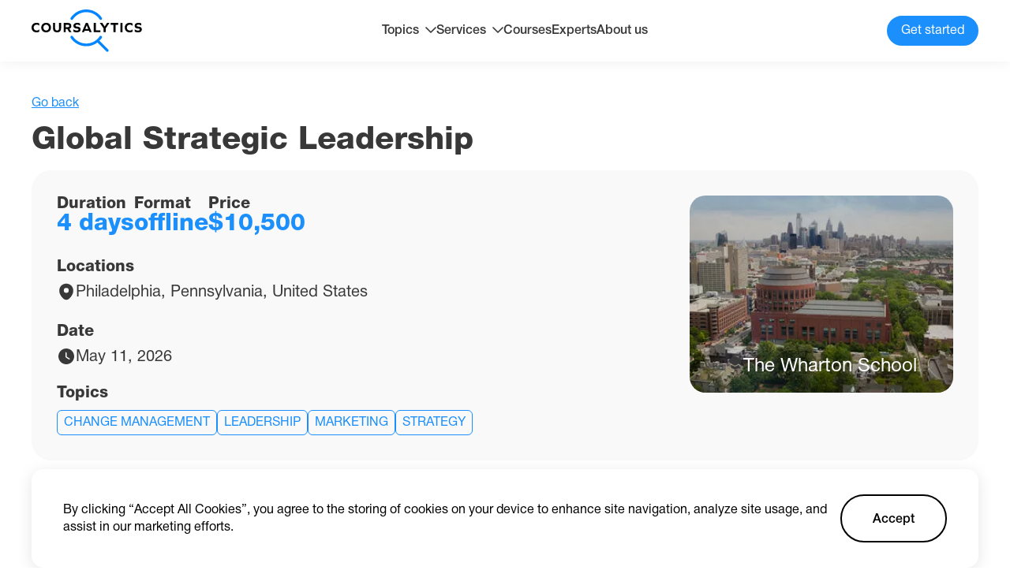

--- FILE ---
content_type: text/html; charset=utf-8
request_url: https://coursalytics.com/courses/global-strategic-leadership-wharton-school-of-business
body_size: 11530
content:
<!DOCTYPE html><html lang="en"><head><meta charSet="utf-8"/><meta name="viewport" content="width=device-width"/><title>Global Strategic Leadership | Wharton | Coursalytics</title><meta name="description" content="Read detailed description of Global Strategic Leadership by Wharton with reviews, dates, location and price with the help of Coursalytics."/><meta property="og:site_name" content="Coursalytics"/><meta property="og:url" content="https://coursalytics.com/courses/global-strategic-leadership-wharton-school-of-business"/><meta property="og:type" content="website"/><meta property="og:title" content="Global Strategic Leadership | Wharton | Coursalytics"/><meta property="og:description" content="Read detailed description of Global Strategic Leadership by Wharton with reviews, dates, location and price with the help of Coursalytics."/><meta property="og:image" content="https://placid.app/u/zlq0v?subtitle=The+Wharton+School&amp;title=Global+Strategic+Leadership&amp;url=coursalytics.com"/><meta name="twitter:card" content="summary_large_image"/><meta property="twitter:domain" content="coursalytics.com"/><meta property="twitter:url" content="https://coursalytics.com/courses/global-strategic-leadership-wharton-school-of-business"/><meta name="twitter:title" content="Global Strategic Leadership | Wharton | Coursalytics"/><meta name="twitter:description" content="Read detailed description of Global Strategic Leadership by Wharton with reviews, dates, location and price with the help of Coursalytics."/><meta name="twitter:image" content="https://placid.app/u/zlq0v?subtitle=The+Wharton+School&amp;title=Global+Strategic+Leadership&amp;url=coursalytics.com"/><link rel="preload" as="image" imageSrcSet="/_next/image?url=%2Fsystem%2Fdivisions%2Fphotos%2F000%2F000%2F040%2Fdesktop%2FUTF-8&#x27;&#x27;Huntsman_Hall_at_the_University_of_Pennsylvania.jpg%3F1585950533&amp;w=640&amp;q=75 640w, /_next/image?url=%2Fsystem%2Fdivisions%2Fphotos%2F000%2F000%2F040%2Fdesktop%2FUTF-8&#x27;&#x27;Huntsman_Hall_at_the_University_of_Pennsylvania.jpg%3F1585950533&amp;w=750&amp;q=75 750w, /_next/image?url=%2Fsystem%2Fdivisions%2Fphotos%2F000%2F000%2F040%2Fdesktop%2FUTF-8&#x27;&#x27;Huntsman_Hall_at_the_University_of_Pennsylvania.jpg%3F1585950533&amp;w=828&amp;q=75 828w, /_next/image?url=%2Fsystem%2Fdivisions%2Fphotos%2F000%2F000%2F040%2Fdesktop%2FUTF-8&#x27;&#x27;Huntsman_Hall_at_the_University_of_Pennsylvania.jpg%3F1585950533&amp;w=1080&amp;q=75 1080w, /_next/image?url=%2Fsystem%2Fdivisions%2Fphotos%2F000%2F000%2F040%2Fdesktop%2FUTF-8&#x27;&#x27;Huntsman_Hall_at_the_University_of_Pennsylvania.jpg%3F1585950533&amp;w=1200&amp;q=75 1200w, /_next/image?url=%2Fsystem%2Fdivisions%2Fphotos%2F000%2F000%2F040%2Fdesktop%2FUTF-8&#x27;&#x27;Huntsman_Hall_at_the_University_of_Pennsylvania.jpg%3F1585950533&amp;w=1920&amp;q=75 1920w, /_next/image?url=%2Fsystem%2Fdivisions%2Fphotos%2F000%2F000%2F040%2Fdesktop%2FUTF-8&#x27;&#x27;Huntsman_Hall_at_the_University_of_Pennsylvania.jpg%3F1585950533&amp;w=2048&amp;q=75 2048w, /_next/image?url=%2Fsystem%2Fdivisions%2Fphotos%2F000%2F000%2F040%2Fdesktop%2FUTF-8&#x27;&#x27;Huntsman_Hall_at_the_University_of_Pennsylvania.jpg%3F1585950533&amp;w=3840&amp;q=75 3840w" imageSizes="100vw"/><meta name="next-head-count" content="17"/><link rel="icon" href="/favicon.ico"/><link rel="preconnect" href="https://fonts.googleapis.com"/><link rel="preconnect" href="https://fonts.gstatic.com" crossorigin="true"/><link rel="preconnect" href="https://fonts.gstatic.com" crossorigin /><link rel="preload" href="/_next/static/css/9201b5628efdee6b.css" as="style"/><link rel="stylesheet" href="/_next/static/css/9201b5628efdee6b.css" data-n-g=""/><link rel="preload" href="/_next/static/css/81990e5b3f787f90.css" as="style"/><link rel="stylesheet" href="/_next/static/css/81990e5b3f787f90.css" data-n-p=""/><noscript data-n-css=""></noscript><script defer="" nomodule="" src="/_next/static/chunks/polyfills-c67a75d1b6f99dc8.js"></script><script src="/_next/static/chunks/webpack-1cf1e76fa9044f2f.js" defer=""></script><script src="/_next/static/chunks/framework-0ba0ddd33199226d.js" defer=""></script><script src="/_next/static/chunks/main-aada01f90ffcaa26.js" defer=""></script><script src="/_next/static/chunks/pages/_app-f75b3d1ec78fb822.js" defer=""></script><script src="/_next/static/chunks/715-2267aacf5e8b627a.js" defer=""></script><script src="/_next/static/chunks/544-efeecf69b1a6aeba.js" defer=""></script><script src="/_next/static/chunks/pages/courses/%5Bslug%5D-c2182e7c11256be9.js" defer=""></script><script src="/_next/static/9_X1qnEQEovo7H_sDQIhh/_buildManifest.js" defer=""></script><script src="/_next/static/9_X1qnEQEovo7H_sDQIhh/_ssgManifest.js" defer=""></script><style data-href="https://fonts.googleapis.com/css2?family=Nunito+Sans:wght@200;300;400;600;700;800;900&display=swap">@font-face{font-family:'Nunito Sans';font-style:normal;font-weight:200;font-stretch:normal;font-display:swap;src:url(https://fonts.gstatic.com/s/nunitosans/v15/pe1mMImSLYBIv1o4X1M8ce2xCx3yop4tQpF_MeTm0lfGWVpNn64CL7U8upHZIbMV51Q42ptCp5F5bxqqtQ1yiU4GVilntw.woff) format('woff')}@font-face{font-family:'Nunito Sans';font-style:normal;font-weight:300;font-stretch:normal;font-display:swap;src:url(https://fonts.gstatic.com/s/nunitosans/v15/pe1mMImSLYBIv1o4X1M8ce2xCx3yop4tQpF_MeTm0lfGWVpNn64CL7U8upHZIbMV51Q42ptCp5F5bxqqtQ1yiU4GiClntw.woff) format('woff')}@font-face{font-family:'Nunito Sans';font-style:normal;font-weight:400;font-stretch:normal;font-display:swap;src:url(https://fonts.gstatic.com/s/nunitosans/v15/pe1mMImSLYBIv1o4X1M8ce2xCx3yop4tQpF_MeTm0lfGWVpNn64CL7U8upHZIbMV51Q42ptCp5F5bxqqtQ1yiU4G1ilntw.woff) format('woff')}@font-face{font-family:'Nunito Sans';font-style:normal;font-weight:600;font-stretch:normal;font-display:swap;src:url(https://fonts.gstatic.com/s/nunitosans/v15/pe1mMImSLYBIv1o4X1M8ce2xCx3yop4tQpF_MeTm0lfGWVpNn64CL7U8upHZIbMV51Q42ptCp5F5bxqqtQ1yiU4GCC5ntw.woff) format('woff')}@font-face{font-family:'Nunito Sans';font-style:normal;font-weight:700;font-stretch:normal;font-display:swap;src:url(https://fonts.gstatic.com/s/nunitosans/v15/pe1mMImSLYBIv1o4X1M8ce2xCx3yop4tQpF_MeTm0lfGWVpNn64CL7U8upHZIbMV51Q42ptCp5F5bxqqtQ1yiU4GMS5ntw.woff) format('woff')}@font-face{font-family:'Nunito Sans';font-style:normal;font-weight:800;font-stretch:normal;font-display:swap;src:url(https://fonts.gstatic.com/s/nunitosans/v15/pe1mMImSLYBIv1o4X1M8ce2xCx3yop4tQpF_MeTm0lfGWVpNn64CL7U8upHZIbMV51Q42ptCp5F5bxqqtQ1yiU4GVi5ntw.woff) format('woff')}@font-face{font-family:'Nunito Sans';font-style:normal;font-weight:900;font-stretch:normal;font-display:swap;src:url(https://fonts.gstatic.com/s/nunitosans/v15/pe1mMImSLYBIv1o4X1M8ce2xCx3yop4tQpF_MeTm0lfGWVpNn64CL7U8upHZIbMV51Q42ptCp5F5bxqqtQ1yiU4Gfy5ntw.woff) format('woff')}@font-face{font-family:'Nunito Sans';font-style:normal;font-weight:200;font-stretch:100%;font-display:swap;src:url(https://fonts.gstatic.com/s/nunitosans/v15/pe0TMImSLYBIv1o4X1M8ce2xCx3yop4tQpF_MeTm0lfGWVpNn64CL7U8upHZIbMV51Q42ptCp7t4R-tQKr51pE8.woff2) format('woff2');unicode-range:U+0460-052F,U+1C80-1C88,U+20B4,U+2DE0-2DFF,U+A640-A69F,U+FE2E-FE2F}@font-face{font-family:'Nunito Sans';font-style:normal;font-weight:200;font-stretch:100%;font-display:swap;src:url(https://fonts.gstatic.com/s/nunitosans/v15/pe0TMImSLYBIv1o4X1M8ce2xCx3yop4tQpF_MeTm0lfGWVpNn64CL7U8upHZIbMV51Q42ptCp7txR-tQKr51pE8.woff2) format('woff2');unicode-range:U+0301,U+0400-045F,U+0490-0491,U+04B0-04B1,U+2116}@font-face{font-family:'Nunito Sans';font-style:normal;font-weight:200;font-stretch:100%;font-display:swap;src:url(https://fonts.gstatic.com/s/nunitosans/v15/pe0TMImSLYBIv1o4X1M8ce2xCx3yop4tQpF_MeTm0lfGWVpNn64CL7U8upHZIbMV51Q42ptCp7t6R-tQKr51pE8.woff2) format('woff2');unicode-range:U+0102-0103,U+0110-0111,U+0128-0129,U+0168-0169,U+01A0-01A1,U+01AF-01B0,U+0300-0301,U+0303-0304,U+0308-0309,U+0323,U+0329,U+1EA0-1EF9,U+20AB}@font-face{font-family:'Nunito Sans';font-style:normal;font-weight:200;font-stretch:100%;font-display:swap;src:url(https://fonts.gstatic.com/s/nunitosans/v15/pe0TMImSLYBIv1o4X1M8ce2xCx3yop4tQpF_MeTm0lfGWVpNn64CL7U8upHZIbMV51Q42ptCp7t7R-tQKr51pE8.woff2) format('woff2');unicode-range:U+0100-02AF,U+0304,U+0308,U+0329,U+1E00-1E9F,U+1EF2-1EFF,U+2020,U+20A0-20AB,U+20AD-20CF,U+2113,U+2C60-2C7F,U+A720-A7FF}@font-face{font-family:'Nunito Sans';font-style:normal;font-weight:200;font-stretch:100%;font-display:swap;src:url(https://fonts.gstatic.com/s/nunitosans/v15/pe0TMImSLYBIv1o4X1M8ce2xCx3yop4tQpF_MeTm0lfGWVpNn64CL7U8upHZIbMV51Q42ptCp7t1R-tQKr51.woff2) format('woff2');unicode-range:U+0000-00FF,U+0131,U+0152-0153,U+02BB-02BC,U+02C6,U+02DA,U+02DC,U+0304,U+0308,U+0329,U+2000-206F,U+2074,U+20AC,U+2122,U+2191,U+2193,U+2212,U+2215,U+FEFF,U+FFFD}@font-face{font-family:'Nunito Sans';font-style:normal;font-weight:300;font-stretch:100%;font-display:swap;src:url(https://fonts.gstatic.com/s/nunitosans/v15/pe0TMImSLYBIv1o4X1M8ce2xCx3yop4tQpF_MeTm0lfGWVpNn64CL7U8upHZIbMV51Q42ptCp7t4R-tQKr51pE8.woff2) format('woff2');unicode-range:U+0460-052F,U+1C80-1C88,U+20B4,U+2DE0-2DFF,U+A640-A69F,U+FE2E-FE2F}@font-face{font-family:'Nunito Sans';font-style:normal;font-weight:300;font-stretch:100%;font-display:swap;src:url(https://fonts.gstatic.com/s/nunitosans/v15/pe0TMImSLYBIv1o4X1M8ce2xCx3yop4tQpF_MeTm0lfGWVpNn64CL7U8upHZIbMV51Q42ptCp7txR-tQKr51pE8.woff2) format('woff2');unicode-range:U+0301,U+0400-045F,U+0490-0491,U+04B0-04B1,U+2116}@font-face{font-family:'Nunito Sans';font-style:normal;font-weight:300;font-stretch:100%;font-display:swap;src:url(https://fonts.gstatic.com/s/nunitosans/v15/pe0TMImSLYBIv1o4X1M8ce2xCx3yop4tQpF_MeTm0lfGWVpNn64CL7U8upHZIbMV51Q42ptCp7t6R-tQKr51pE8.woff2) format('woff2');unicode-range:U+0102-0103,U+0110-0111,U+0128-0129,U+0168-0169,U+01A0-01A1,U+01AF-01B0,U+0300-0301,U+0303-0304,U+0308-0309,U+0323,U+0329,U+1EA0-1EF9,U+20AB}@font-face{font-family:'Nunito Sans';font-style:normal;font-weight:300;font-stretch:100%;font-display:swap;src:url(https://fonts.gstatic.com/s/nunitosans/v15/pe0TMImSLYBIv1o4X1M8ce2xCx3yop4tQpF_MeTm0lfGWVpNn64CL7U8upHZIbMV51Q42ptCp7t7R-tQKr51pE8.woff2) format('woff2');unicode-range:U+0100-02AF,U+0304,U+0308,U+0329,U+1E00-1E9F,U+1EF2-1EFF,U+2020,U+20A0-20AB,U+20AD-20CF,U+2113,U+2C60-2C7F,U+A720-A7FF}@font-face{font-family:'Nunito Sans';font-style:normal;font-weight:300;font-stretch:100%;font-display:swap;src:url(https://fonts.gstatic.com/s/nunitosans/v15/pe0TMImSLYBIv1o4X1M8ce2xCx3yop4tQpF_MeTm0lfGWVpNn64CL7U8upHZIbMV51Q42ptCp7t1R-tQKr51.woff2) format('woff2');unicode-range:U+0000-00FF,U+0131,U+0152-0153,U+02BB-02BC,U+02C6,U+02DA,U+02DC,U+0304,U+0308,U+0329,U+2000-206F,U+2074,U+20AC,U+2122,U+2191,U+2193,U+2212,U+2215,U+FEFF,U+FFFD}@font-face{font-family:'Nunito Sans';font-style:normal;font-weight:400;font-stretch:100%;font-display:swap;src:url(https://fonts.gstatic.com/s/nunitosans/v15/pe0TMImSLYBIv1o4X1M8ce2xCx3yop4tQpF_MeTm0lfGWVpNn64CL7U8upHZIbMV51Q42ptCp7t4R-tQKr51pE8.woff2) format('woff2');unicode-range:U+0460-052F,U+1C80-1C88,U+20B4,U+2DE0-2DFF,U+A640-A69F,U+FE2E-FE2F}@font-face{font-family:'Nunito Sans';font-style:normal;font-weight:400;font-stretch:100%;font-display:swap;src:url(https://fonts.gstatic.com/s/nunitosans/v15/pe0TMImSLYBIv1o4X1M8ce2xCx3yop4tQpF_MeTm0lfGWVpNn64CL7U8upHZIbMV51Q42ptCp7txR-tQKr51pE8.woff2) format('woff2');unicode-range:U+0301,U+0400-045F,U+0490-0491,U+04B0-04B1,U+2116}@font-face{font-family:'Nunito Sans';font-style:normal;font-weight:400;font-stretch:100%;font-display:swap;src:url(https://fonts.gstatic.com/s/nunitosans/v15/pe0TMImSLYBIv1o4X1M8ce2xCx3yop4tQpF_MeTm0lfGWVpNn64CL7U8upHZIbMV51Q42ptCp7t6R-tQKr51pE8.woff2) format('woff2');unicode-range:U+0102-0103,U+0110-0111,U+0128-0129,U+0168-0169,U+01A0-01A1,U+01AF-01B0,U+0300-0301,U+0303-0304,U+0308-0309,U+0323,U+0329,U+1EA0-1EF9,U+20AB}@font-face{font-family:'Nunito Sans';font-style:normal;font-weight:400;font-stretch:100%;font-display:swap;src:url(https://fonts.gstatic.com/s/nunitosans/v15/pe0TMImSLYBIv1o4X1M8ce2xCx3yop4tQpF_MeTm0lfGWVpNn64CL7U8upHZIbMV51Q42ptCp7t7R-tQKr51pE8.woff2) format('woff2');unicode-range:U+0100-02AF,U+0304,U+0308,U+0329,U+1E00-1E9F,U+1EF2-1EFF,U+2020,U+20A0-20AB,U+20AD-20CF,U+2113,U+2C60-2C7F,U+A720-A7FF}@font-face{font-family:'Nunito Sans';font-style:normal;font-weight:400;font-stretch:100%;font-display:swap;src:url(https://fonts.gstatic.com/s/nunitosans/v15/pe0TMImSLYBIv1o4X1M8ce2xCx3yop4tQpF_MeTm0lfGWVpNn64CL7U8upHZIbMV51Q42ptCp7t1R-tQKr51.woff2) format('woff2');unicode-range:U+0000-00FF,U+0131,U+0152-0153,U+02BB-02BC,U+02C6,U+02DA,U+02DC,U+0304,U+0308,U+0329,U+2000-206F,U+2074,U+20AC,U+2122,U+2191,U+2193,U+2212,U+2215,U+FEFF,U+FFFD}@font-face{font-family:'Nunito Sans';font-style:normal;font-weight:600;font-stretch:100%;font-display:swap;src:url(https://fonts.gstatic.com/s/nunitosans/v15/pe0TMImSLYBIv1o4X1M8ce2xCx3yop4tQpF_MeTm0lfGWVpNn64CL7U8upHZIbMV51Q42ptCp7t4R-tQKr51pE8.woff2) format('woff2');unicode-range:U+0460-052F,U+1C80-1C88,U+20B4,U+2DE0-2DFF,U+A640-A69F,U+FE2E-FE2F}@font-face{font-family:'Nunito Sans';font-style:normal;font-weight:600;font-stretch:100%;font-display:swap;src:url(https://fonts.gstatic.com/s/nunitosans/v15/pe0TMImSLYBIv1o4X1M8ce2xCx3yop4tQpF_MeTm0lfGWVpNn64CL7U8upHZIbMV51Q42ptCp7txR-tQKr51pE8.woff2) format('woff2');unicode-range:U+0301,U+0400-045F,U+0490-0491,U+04B0-04B1,U+2116}@font-face{font-family:'Nunito Sans';font-style:normal;font-weight:600;font-stretch:100%;font-display:swap;src:url(https://fonts.gstatic.com/s/nunitosans/v15/pe0TMImSLYBIv1o4X1M8ce2xCx3yop4tQpF_MeTm0lfGWVpNn64CL7U8upHZIbMV51Q42ptCp7t6R-tQKr51pE8.woff2) format('woff2');unicode-range:U+0102-0103,U+0110-0111,U+0128-0129,U+0168-0169,U+01A0-01A1,U+01AF-01B0,U+0300-0301,U+0303-0304,U+0308-0309,U+0323,U+0329,U+1EA0-1EF9,U+20AB}@font-face{font-family:'Nunito Sans';font-style:normal;font-weight:600;font-stretch:100%;font-display:swap;src:url(https://fonts.gstatic.com/s/nunitosans/v15/pe0TMImSLYBIv1o4X1M8ce2xCx3yop4tQpF_MeTm0lfGWVpNn64CL7U8upHZIbMV51Q42ptCp7t7R-tQKr51pE8.woff2) format('woff2');unicode-range:U+0100-02AF,U+0304,U+0308,U+0329,U+1E00-1E9F,U+1EF2-1EFF,U+2020,U+20A0-20AB,U+20AD-20CF,U+2113,U+2C60-2C7F,U+A720-A7FF}@font-face{font-family:'Nunito Sans';font-style:normal;font-weight:600;font-stretch:100%;font-display:swap;src:url(https://fonts.gstatic.com/s/nunitosans/v15/pe0TMImSLYBIv1o4X1M8ce2xCx3yop4tQpF_MeTm0lfGWVpNn64CL7U8upHZIbMV51Q42ptCp7t1R-tQKr51.woff2) format('woff2');unicode-range:U+0000-00FF,U+0131,U+0152-0153,U+02BB-02BC,U+02C6,U+02DA,U+02DC,U+0304,U+0308,U+0329,U+2000-206F,U+2074,U+20AC,U+2122,U+2191,U+2193,U+2212,U+2215,U+FEFF,U+FFFD}@font-face{font-family:'Nunito Sans';font-style:normal;font-weight:700;font-stretch:100%;font-display:swap;src:url(https://fonts.gstatic.com/s/nunitosans/v15/pe0TMImSLYBIv1o4X1M8ce2xCx3yop4tQpF_MeTm0lfGWVpNn64CL7U8upHZIbMV51Q42ptCp7t4R-tQKr51pE8.woff2) format('woff2');unicode-range:U+0460-052F,U+1C80-1C88,U+20B4,U+2DE0-2DFF,U+A640-A69F,U+FE2E-FE2F}@font-face{font-family:'Nunito Sans';font-style:normal;font-weight:700;font-stretch:100%;font-display:swap;src:url(https://fonts.gstatic.com/s/nunitosans/v15/pe0TMImSLYBIv1o4X1M8ce2xCx3yop4tQpF_MeTm0lfGWVpNn64CL7U8upHZIbMV51Q42ptCp7txR-tQKr51pE8.woff2) format('woff2');unicode-range:U+0301,U+0400-045F,U+0490-0491,U+04B0-04B1,U+2116}@font-face{font-family:'Nunito Sans';font-style:normal;font-weight:700;font-stretch:100%;font-display:swap;src:url(https://fonts.gstatic.com/s/nunitosans/v15/pe0TMImSLYBIv1o4X1M8ce2xCx3yop4tQpF_MeTm0lfGWVpNn64CL7U8upHZIbMV51Q42ptCp7t6R-tQKr51pE8.woff2) format('woff2');unicode-range:U+0102-0103,U+0110-0111,U+0128-0129,U+0168-0169,U+01A0-01A1,U+01AF-01B0,U+0300-0301,U+0303-0304,U+0308-0309,U+0323,U+0329,U+1EA0-1EF9,U+20AB}@font-face{font-family:'Nunito Sans';font-style:normal;font-weight:700;font-stretch:100%;font-display:swap;src:url(https://fonts.gstatic.com/s/nunitosans/v15/pe0TMImSLYBIv1o4X1M8ce2xCx3yop4tQpF_MeTm0lfGWVpNn64CL7U8upHZIbMV51Q42ptCp7t7R-tQKr51pE8.woff2) format('woff2');unicode-range:U+0100-02AF,U+0304,U+0308,U+0329,U+1E00-1E9F,U+1EF2-1EFF,U+2020,U+20A0-20AB,U+20AD-20CF,U+2113,U+2C60-2C7F,U+A720-A7FF}@font-face{font-family:'Nunito Sans';font-style:normal;font-weight:700;font-stretch:100%;font-display:swap;src:url(https://fonts.gstatic.com/s/nunitosans/v15/pe0TMImSLYBIv1o4X1M8ce2xCx3yop4tQpF_MeTm0lfGWVpNn64CL7U8upHZIbMV51Q42ptCp7t1R-tQKr51.woff2) format('woff2');unicode-range:U+0000-00FF,U+0131,U+0152-0153,U+02BB-02BC,U+02C6,U+02DA,U+02DC,U+0304,U+0308,U+0329,U+2000-206F,U+2074,U+20AC,U+2122,U+2191,U+2193,U+2212,U+2215,U+FEFF,U+FFFD}@font-face{font-family:'Nunito Sans';font-style:normal;font-weight:800;font-stretch:100%;font-display:swap;src:url(https://fonts.gstatic.com/s/nunitosans/v15/pe0TMImSLYBIv1o4X1M8ce2xCx3yop4tQpF_MeTm0lfGWVpNn64CL7U8upHZIbMV51Q42ptCp7t4R-tQKr51pE8.woff2) format('woff2');unicode-range:U+0460-052F,U+1C80-1C88,U+20B4,U+2DE0-2DFF,U+A640-A69F,U+FE2E-FE2F}@font-face{font-family:'Nunito Sans';font-style:normal;font-weight:800;font-stretch:100%;font-display:swap;src:url(https://fonts.gstatic.com/s/nunitosans/v15/pe0TMImSLYBIv1o4X1M8ce2xCx3yop4tQpF_MeTm0lfGWVpNn64CL7U8upHZIbMV51Q42ptCp7txR-tQKr51pE8.woff2) format('woff2');unicode-range:U+0301,U+0400-045F,U+0490-0491,U+04B0-04B1,U+2116}@font-face{font-family:'Nunito Sans';font-style:normal;font-weight:800;font-stretch:100%;font-display:swap;src:url(https://fonts.gstatic.com/s/nunitosans/v15/pe0TMImSLYBIv1o4X1M8ce2xCx3yop4tQpF_MeTm0lfGWVpNn64CL7U8upHZIbMV51Q42ptCp7t6R-tQKr51pE8.woff2) format('woff2');unicode-range:U+0102-0103,U+0110-0111,U+0128-0129,U+0168-0169,U+01A0-01A1,U+01AF-01B0,U+0300-0301,U+0303-0304,U+0308-0309,U+0323,U+0329,U+1EA0-1EF9,U+20AB}@font-face{font-family:'Nunito Sans';font-style:normal;font-weight:800;font-stretch:100%;font-display:swap;src:url(https://fonts.gstatic.com/s/nunitosans/v15/pe0TMImSLYBIv1o4X1M8ce2xCx3yop4tQpF_MeTm0lfGWVpNn64CL7U8upHZIbMV51Q42ptCp7t7R-tQKr51pE8.woff2) format('woff2');unicode-range:U+0100-02AF,U+0304,U+0308,U+0329,U+1E00-1E9F,U+1EF2-1EFF,U+2020,U+20A0-20AB,U+20AD-20CF,U+2113,U+2C60-2C7F,U+A720-A7FF}@font-face{font-family:'Nunito Sans';font-style:normal;font-weight:800;font-stretch:100%;font-display:swap;src:url(https://fonts.gstatic.com/s/nunitosans/v15/pe0TMImSLYBIv1o4X1M8ce2xCx3yop4tQpF_MeTm0lfGWVpNn64CL7U8upHZIbMV51Q42ptCp7t1R-tQKr51.woff2) format('woff2');unicode-range:U+0000-00FF,U+0131,U+0152-0153,U+02BB-02BC,U+02C6,U+02DA,U+02DC,U+0304,U+0308,U+0329,U+2000-206F,U+2074,U+20AC,U+2122,U+2191,U+2193,U+2212,U+2215,U+FEFF,U+FFFD}@font-face{font-family:'Nunito Sans';font-style:normal;font-weight:900;font-stretch:100%;font-display:swap;src:url(https://fonts.gstatic.com/s/nunitosans/v15/pe0TMImSLYBIv1o4X1M8ce2xCx3yop4tQpF_MeTm0lfGWVpNn64CL7U8upHZIbMV51Q42ptCp7t4R-tQKr51pE8.woff2) format('woff2');unicode-range:U+0460-052F,U+1C80-1C88,U+20B4,U+2DE0-2DFF,U+A640-A69F,U+FE2E-FE2F}@font-face{font-family:'Nunito Sans';font-style:normal;font-weight:900;font-stretch:100%;font-display:swap;src:url(https://fonts.gstatic.com/s/nunitosans/v15/pe0TMImSLYBIv1o4X1M8ce2xCx3yop4tQpF_MeTm0lfGWVpNn64CL7U8upHZIbMV51Q42ptCp7txR-tQKr51pE8.woff2) format('woff2');unicode-range:U+0301,U+0400-045F,U+0490-0491,U+04B0-04B1,U+2116}@font-face{font-family:'Nunito Sans';font-style:normal;font-weight:900;font-stretch:100%;font-display:swap;src:url(https://fonts.gstatic.com/s/nunitosans/v15/pe0TMImSLYBIv1o4X1M8ce2xCx3yop4tQpF_MeTm0lfGWVpNn64CL7U8upHZIbMV51Q42ptCp7t6R-tQKr51pE8.woff2) format('woff2');unicode-range:U+0102-0103,U+0110-0111,U+0128-0129,U+0168-0169,U+01A0-01A1,U+01AF-01B0,U+0300-0301,U+0303-0304,U+0308-0309,U+0323,U+0329,U+1EA0-1EF9,U+20AB}@font-face{font-family:'Nunito Sans';font-style:normal;font-weight:900;font-stretch:100%;font-display:swap;src:url(https://fonts.gstatic.com/s/nunitosans/v15/pe0TMImSLYBIv1o4X1M8ce2xCx3yop4tQpF_MeTm0lfGWVpNn64CL7U8upHZIbMV51Q42ptCp7t7R-tQKr51pE8.woff2) format('woff2');unicode-range:U+0100-02AF,U+0304,U+0308,U+0329,U+1E00-1E9F,U+1EF2-1EFF,U+2020,U+20A0-20AB,U+20AD-20CF,U+2113,U+2C60-2C7F,U+A720-A7FF}@font-face{font-family:'Nunito Sans';font-style:normal;font-weight:900;font-stretch:100%;font-display:swap;src:url(https://fonts.gstatic.com/s/nunitosans/v15/pe0TMImSLYBIv1o4X1M8ce2xCx3yop4tQpF_MeTm0lfGWVpNn64CL7U8upHZIbMV51Q42ptCp7t1R-tQKr51.woff2) format('woff2');unicode-range:U+0000-00FF,U+0131,U+0152-0153,U+02BB-02BC,U+02C6,U+02DA,U+02DC,U+0304,U+0308,U+0329,U+2000-206F,U+2074,U+20AC,U+2122,U+2191,U+2193,U+2212,U+2215,U+FEFF,U+FFFD}</style></head><body><div id="__next"><main><section class="mt-[120px]"><div class="container"><div class="flex gap-6"><span class="text-[#1B8FFB] underline cursor-pointer">Go back</span></div><h2 class="Title_h2__AcABD mt-3">Global Strategic Leadership</h2></div></section><section class="mt-3"><div class="container"><div class="flex bg-[#F9F9F9] p-8 rounded-[24px] gap-8 sm:flex-col-reverse xs:p-4"><div class="grow flex flex-col"><div class="flex gap-14 xs:flex-wrap xs:gap-5 xs:justify-between"><div class="flex flex-col gap-2 "><p class="text-[20px] font-[550] md:text-[18px] xs:text-sm">Duration</p><p class="text-[#1B8FFB] text-[30px] leading-none font-bold md:text-[24px]">4 days</p></div><div class="flex flex-col gap-2 "><p class="text-[20px] font-[550] md:text-[18px] xs:text-sm">Format</p><p class="text-[#1B8FFB] text-[30px] leading-none font-bold md:text-[24px]">offline</p></div><div class="flex flex-col gap-2"><p class="text-[20px] font-[550] md:text-[18px] xs:text-sm">Price</p><p class="text-[#1B8FFB] text-[30px] leading-none font-bold md:text-[24px]">$<!-- -->10,500</p></div></div><div class="mt-7"><p class="text-[20px] font-[550] md:text-[18px] xs:text-sm">Locations</p><div class="flex mt-2 gap-2"><svg xmlns="http://www.w3.org/2000/svg" width="24" height="24" fill="none"><path fill="#383838" d="M20.621 8.45c-1.05-4.62-5.08-6.7-8.62-6.7h-.01c-3.53 0-7.57 2.07-8.62 6.69-1.17 5.16 1.99 9.53 4.85 12.28a5.436 5.436 0 0 0 3.78 1.53c1.36 0 2.72-.51 3.77-1.53 2.86-2.75 6.02-7.11 4.85-12.27Zm-8.62 5.01a3.15 3.15 0 1 1 0-6.3 3.15 3.15 0 0 1 0 6.3Z"></path></svg><p class="mt-[2px] text-[20px] md:text-[16px]">Philadelphia, Pennsylvania, United States</p></div></div><div class="mt-7"><p class="text-[20px] font-[550] md:text-[18px] xs:text-sm">Date</p><div class="flex mt-2 gap-2"><svg xmlns="http://www.w3.org/2000/svg" fill="none" viewBox="0 0 24 24" width="24" height="24"><path fill="#383838" d="M12 2C6.49 2 2 6.49 2 12s4.49 10 10 10 10-4.49 10-10S17.51 2 12 2Zm4.35 13.57a.746.746 0 0 1-1.03.26l-3.1-1.85c-.77-.46-1.34-1.47-1.34-2.36v-4.1c0-.41.34-.75.75-.75s.75.34.75.75v4.1c0 .36.3.89.61 1.07l3.1 1.85c.36.21.48.67.26 1.03Z"></path></svg><p class="mt-[2px] text-[20px] md:text-[16px]">May 11, 2026</p></div></div><div class="mt-6"><p class="text-[20px] font-[550] md:text-[18px] xs:text-sm">Topics</p><div class="flex flex-wrap gap-[10px] mt-[10px]"><div class="border rounded-md uppercase inline-block text-[#1B8FFB] border-[#1B8FFB] py-1 px-2"><a href="/courses?topicId=15">Change management</a></div><div class="border rounded-md uppercase inline-block text-[#1B8FFB] border-[#1B8FFB] py-1 px-2"><a href="/courses?topicId=3">Leadership</a></div><div class="border rounded-md uppercase inline-block text-[#1B8FFB] border-[#1B8FFB] py-1 px-2"><a href="/courses?topicId=8">Marketing</a></div><div class="border rounded-md uppercase inline-block text-[#1B8FFB] border-[#1B8FFB] py-1 px-2"><a href="/courses?topicId=2">Strategy</a></div></div></div></div><div class="overflow-hidden relative w-[334px] h-[250px] rounded-[20px] ml-auto shrink-0 sm:mx-auto xs:w-full xs:h-[280px]"><div class="bg-black absolute w-full h-full top-0 bottom-0 bg-opacity-20 z-[1]"></div><span style="box-sizing:border-box;display:block;overflow:hidden;width:initial;height:initial;background:none;opacity:1;border:0;margin:0;padding:0;position:absolute;top:0;left:0;bottom:0;right:0"><img sizes="100vw" srcSet="/_next/image?url=%2Fsystem%2Fdivisions%2Fphotos%2F000%2F000%2F040%2Fdesktop%2FUTF-8&#x27;&#x27;Huntsman_Hall_at_the_University_of_Pennsylvania.jpg%3F1585950533&amp;w=640&amp;q=75 640w, /_next/image?url=%2Fsystem%2Fdivisions%2Fphotos%2F000%2F000%2F040%2Fdesktop%2FUTF-8&#x27;&#x27;Huntsman_Hall_at_the_University_of_Pennsylvania.jpg%3F1585950533&amp;w=750&amp;q=75 750w, /_next/image?url=%2Fsystem%2Fdivisions%2Fphotos%2F000%2F000%2F040%2Fdesktop%2FUTF-8&#x27;&#x27;Huntsman_Hall_at_the_University_of_Pennsylvania.jpg%3F1585950533&amp;w=828&amp;q=75 828w, /_next/image?url=%2Fsystem%2Fdivisions%2Fphotos%2F000%2F000%2F040%2Fdesktop%2FUTF-8&#x27;&#x27;Huntsman_Hall_at_the_University_of_Pennsylvania.jpg%3F1585950533&amp;w=1080&amp;q=75 1080w, /_next/image?url=%2Fsystem%2Fdivisions%2Fphotos%2F000%2F000%2F040%2Fdesktop%2FUTF-8&#x27;&#x27;Huntsman_Hall_at_the_University_of_Pennsylvania.jpg%3F1585950533&amp;w=1200&amp;q=75 1200w, /_next/image?url=%2Fsystem%2Fdivisions%2Fphotos%2F000%2F000%2F040%2Fdesktop%2FUTF-8&#x27;&#x27;Huntsman_Hall_at_the_University_of_Pennsylvania.jpg%3F1585950533&amp;w=1920&amp;q=75 1920w, /_next/image?url=%2Fsystem%2Fdivisions%2Fphotos%2F000%2F000%2F040%2Fdesktop%2FUTF-8&#x27;&#x27;Huntsman_Hall_at_the_University_of_Pennsylvania.jpg%3F1585950533&amp;w=2048&amp;q=75 2048w, /_next/image?url=%2Fsystem%2Fdivisions%2Fphotos%2F000%2F000%2F040%2Fdesktop%2FUTF-8&#x27;&#x27;Huntsman_Hall_at_the_University_of_Pennsylvania.jpg%3F1585950533&amp;w=3840&amp;q=75 3840w" src="/_next/image?url=%2Fsystem%2Fdivisions%2Fphotos%2F000%2F000%2F040%2Fdesktop%2FUTF-8&#x27;&#x27;Huntsman_Hall_at_the_University_of_Pennsylvania.jpg%3F1585950533&amp;w=3840&amp;q=75" decoding="async" data-nimg="fill" class="object-cover" style="position:absolute;top:0;left:0;bottom:0;right:0;box-sizing:border-box;padding:0;border:none;margin:auto;display:block;width:0;height:0;min-width:100%;max-width:100%;min-height:100%;max-height:100%"/></span><div class="absolute text-white bottom-5 flex w-full justify-center px-4 gap-1 z-[2] "><svg xmlns="http://www.w3.org/2000/svg" width="21" height="20" fill="none" class="block shrink-0"><path fill="#383838" d="M14.523 13.033a.833.833 0 0 1 1.292.7v1.075c0 1.059-.825 2.192-1.817 2.525l-2.658.884c-.467.158-1.225.158-1.683 0l-2.659-.884c-1-.333-1.816-1.466-1.816-2.525v-1.083a.833.833 0 0 1 1.283-.7l1.717 1.117c.658.441 1.491.658 2.325.658.833 0 1.666-.217 2.325-.658l1.691-1.109Z"></path><path fill="#383838" d="M17.152 5.383 12.16 2.108c-.9-.591-2.383-.591-3.283 0L3.861 5.383c-1.609 1.042-1.609 3.4 0 4.45l1.333.867 3.683 2.4c.9.592 2.383.592 3.284 0l3.658-2.4 1.141-.75v2.55a.63.63 0 0 0 .625.625.63.63 0 0 0 .625-.625V8.4c.334-1.075-.008-2.325-1.058-3.017Z"></path></svg><p class="text-[24px] mt-[2px] sm:text-[18px] leading-[110%]">The Wharton School</p></div></div></div></div></section><section class="mt-20"><div class="container"><h2 class="Title_h2__AcABD text-center"><span> Want full info about</span> <!-- -->Global Strategic Leadership<!-- -->?</h2><div class="bg-[#f9f9f9] mt-12 rounded-3xl p-8 sm:p-6 xs:p-4"><div class="grid grid-cols-3 gap-[40px] sm:grid-cols-2 xs:grid-cols-1"><div class="flex items-center gap-3"><svg xmlns="http://www.w3.org/2000/svg" width="54" height="54" fill="none" class="shrink-0"><rect width="52" height="52" x="1" y="1" fill="#fff" stroke="#EEE" rx="20"></rect><path stroke="#1B8FFB" stroke-linecap="round" stroke-linejoin="round" stroke-width="2" d="M37 19 24 33l-7-8"></path></svg>Detailed description and dates</div><div class="flex items-center gap-3"><svg xmlns="http://www.w3.org/2000/svg" width="54" height="54" fill="none" class="shrink-0"><rect width="52" height="52" x="1" y="1" fill="#fff" stroke="#EEE" rx="20"></rect><path stroke="#1B8FFB" stroke-linecap="round" stroke-linejoin="round" stroke-width="2" d="M37 19 24 33l-7-8"></path></svg>Unbiased reviews from past participants</div><div class="flex items-center gap-3"><svg xmlns="http://www.w3.org/2000/svg" width="54" height="54" fill="none" class="shrink-0"><rect width="52" height="52" x="1" y="1" fill="#fff" stroke="#EEE" rx="20"></rect><path stroke="#1B8FFB" stroke-linecap="round" stroke-linejoin="round" stroke-width="2" d="M37 19 24 33l-7-8"></path></svg>Global companies alumni of this course worked for</div><div class="flex items-center gap-3"><svg xmlns="http://www.w3.org/2000/svg" width="54" height="54" fill="none" class="shrink-0"><rect width="52" height="52" x="1" y="1" fill="#fff" stroke="#EEE" rx="20"></rect><path stroke="#1B8FFB" stroke-linecap="round" stroke-linejoin="round" stroke-width="2" d="M37 19 24 33l-7-8"></path></svg>Positions of participants who took this course</div><div class="flex items-center gap-3"><svg xmlns="http://www.w3.org/2000/svg" width="54" height="54" fill="none" class="shrink-0"><rect width="52" height="52" x="1" y="1" fill="#fff" stroke="#EEE" rx="20"></rect><path stroke="#1B8FFB" stroke-linecap="round" stroke-linejoin="round" stroke-width="2" d="M37 19 24 33l-7-8"></path></svg>Countries where most past participants are from</div><div class="flex items-center gap-3"><svg xmlns="http://www.w3.org/2000/svg" width="54" height="54" fill="none" class="shrink-0"><rect width="52" height="52" x="1" y="1" fill="#fff" stroke="#EEE" rx="20"></rect><path stroke="#1B8FFB" stroke-linecap="round" stroke-linejoin="round" stroke-width="2" d="M37 19 24 33l-7-8"></path></svg>Bonus: Individual needs analysis</div></div><div class="flex mt-16 relative"><div class="relative left-0 -bottom-8 object-cover h-[534px] w-[454px] md:hidden"><span style="box-sizing:border-box;display:block;overflow:hidden;width:initial;height:initial;background:none;opacity:1;border:0;margin:0;padding:0;position:absolute;top:0;left:0;bottom:0;right:0"><img src="[data-uri]" decoding="async" data-nimg="fill" class="object-cover" style="position:absolute;top:0;left:0;bottom:0;right:0;box-sizing:border-box;padding:0;border:none;margin:auto;display:block;width:0;height:0;min-width:100%;max-width:100%;min-height:100%;max-height:100%"/><noscript><img sizes="100vw" srcSet="/_next/image?url=%2F_next%2Fstatic%2Fmedia%2Fbil.095056fd.png&amp;w=640&amp;q=75 640w, /_next/image?url=%2F_next%2Fstatic%2Fmedia%2Fbil.095056fd.png&amp;w=750&amp;q=75 750w, /_next/image?url=%2F_next%2Fstatic%2Fmedia%2Fbil.095056fd.png&amp;w=828&amp;q=75 828w, /_next/image?url=%2F_next%2Fstatic%2Fmedia%2Fbil.095056fd.png&amp;w=1080&amp;q=75 1080w, /_next/image?url=%2F_next%2Fstatic%2Fmedia%2Fbil.095056fd.png&amp;w=1200&amp;q=75 1200w, /_next/image?url=%2F_next%2Fstatic%2Fmedia%2Fbil.095056fd.png&amp;w=1920&amp;q=75 1920w, /_next/image?url=%2F_next%2Fstatic%2Fmedia%2Fbil.095056fd.png&amp;w=2048&amp;q=75 2048w, /_next/image?url=%2F_next%2Fstatic%2Fmedia%2Fbil.095056fd.png&amp;w=3840&amp;q=75 3840w" src="/_next/image?url=%2F_next%2Fstatic%2Fmedia%2Fbil.095056fd.png&amp;w=3840&amp;q=75" decoding="async" data-nimg="fill" style="position:absolute;top:0;left:0;bottom:0;right:0;box-sizing:border-box;padding:0;border:none;margin:auto;display:block;width:0;height:0;min-width:100%;max-width:100%;min-height:100%;max-height:100%" class="object-cover" loading="lazy"/></noscript></span></div><div class="ml-auto w-1/2 md:w-full"><h3 class="Title_h3__tI9fH"><span>Let us know </span> and we&#x27;ll share the details</h3><form id="inquire_course"><div class="flex flex-col mt-6 gap-4"><div class="Input_wrap__MZg0C bg-white"><div class="Input_input__5c2tp"><input type="text" placeholder="Full name" name="name"/></div></div><div class="Input_wrap__MZg0C bg-white"><div class="Input_input__5c2tp"><input type="text" placeholder="Email address" name="email"/></div></div><div class="Callback_policy__Y9NlO"><label class="Checkbox_wrap__Vqy_Y text-sm flex"><input type="checkbox" required=""/><p class="mt-[5px] max-w-[470px]">I agree to <a href="/privacy-policy">terms and conditions</a> and to the processing of my  personal data to receive communication from Coursalytics and its partners</p></label></div><button class="Button_button__4em_S bg-[#f9f9f9] inline-block mt-4 w-1/2 md:mx-auto Button_accent__FIj1s" type="submit">Submit</button><div class="mt-4 text-sm"><p class="font-bold">Disclaimer</p>Coursalytics is an independent platform to find, compare, and book executive courses. Coursalytics is not endorsed by, sponsored by, or otherwise affiliated with any business school or university.<!-- --> <span> </span><a class="text-[#1b8ffb]" href="https://coursalytics.com/publications/disclaimer">Full disclaimer</a></div></div></form></div></div></div></div></section><section class="CoursesSlider_section__qdm3Z"><div class="container"><h2 class="Title_h2__AcABD text-center"><span>Related</span> courses</h2><div class="swiper CoursesSlider_slider__Cn2g3"><div class="swiper-wrapper"><div class="swiper-slide swiper-slide-duplicate" data-swiper-slide-index="0"><a target="_blank" href="/courses/leading-digital-transformation-the-wharton-school"><div class="IndexCard_card__lQ6hY"><h3>Leading Digital Transformation</h3><div class="IndexCard_row__wjTxA"><svg xmlns="http://www.w3.org/2000/svg" fill="none" viewBox="0 0 30 30"><path stroke="#383838" stroke-linecap="round" stroke-linejoin="round" stroke-width="2" d="M3.75 11.25 15 2.5l11.25 8.75V25a2.5 2.5 0 0 1-2.5 2.5H6.25a2.5 2.5 0 0 1-2.5-2.5V11.25Z"></path><path stroke="#383838" stroke-linecap="round" stroke-linejoin="round" stroke-width="2" d="M11.25 27.5V15h7.5v12.5"></path></svg><p>The Wharton School</p></div><div class="IndexCard_row__wjTxA"><svg xmlns="http://www.w3.org/2000/svg" fill="none" viewBox="0 0 30 30"><path stroke="#383838" stroke-linecap="round" stroke-linejoin="round" stroke-width="2" d="M26.25 12.5C26.25 21.25 15 28.75 15 28.75S3.75 21.25 3.75 12.5a11.25 11.25 0 0 1 22.5 0Z"></path><path stroke="#383838" stroke-linecap="round" stroke-linejoin="round" stroke-width="2" d="M15 16.25a3.75 3.75 0 1 0 0-7.5 3.75 3.75 0 0 0 0 7.5Z"></path></svg><p>Philadelphia, Pennsylvania, United States</p></div><p class="IndexCard_date__07Zan">May 11, 2026</p></div></a></div><div class="swiper-slide swiper-slide-duplicate" data-swiper-slide-index="1"><a target="_blank" href="/courses/the-cfo-becoming-a-strategic-partner-wharton-school-of-business"><div class="IndexCard_card__lQ6hY"><h3>The CFO: Becoming a Strategic Partner</h3><div class="IndexCard_row__wjTxA"><svg xmlns="http://www.w3.org/2000/svg" fill="none" viewBox="0 0 30 30"><path stroke="#383838" stroke-linecap="round" stroke-linejoin="round" stroke-width="2" d="M3.75 11.25 15 2.5l11.25 8.75V25a2.5 2.5 0 0 1-2.5 2.5H6.25a2.5 2.5 0 0 1-2.5-2.5V11.25Z"></path><path stroke="#383838" stroke-linecap="round" stroke-linejoin="round" stroke-width="2" d="M11.25 27.5V15h7.5v12.5"></path></svg><p>The Wharton School</p></div><div class="IndexCard_row__wjTxA"><svg xmlns="http://www.w3.org/2000/svg" fill="none" viewBox="0 0 30 30"><path stroke="#383838" stroke-linecap="round" stroke-linejoin="round" stroke-width="2" d="M26.25 12.5C26.25 21.25 15 28.75 15 28.75S3.75 21.25 3.75 12.5a11.25 11.25 0 0 1 22.5 0Z"></path><path stroke="#383838" stroke-linecap="round" stroke-linejoin="round" stroke-width="2" d="M15 16.25a3.75 3.75 0 1 0 0-7.5 3.75 3.75 0 0 0 0 7.5Z"></path></svg><p>Philadelphia, Pennsylvania, United States</p></div><p class="IndexCard_date__07Zan">May 18, 2026</p></div></a></div><div class="swiper-slide swiper-slide-duplicate" data-swiper-slide-index="2"><a target="_blank" href="/courses/business-essentials-for-executives-wharton-school-of-business"><div class="IndexCard_card__lQ6hY"><h3>Business Essentials for Executives</h3><div class="IndexCard_row__wjTxA"><svg xmlns="http://www.w3.org/2000/svg" fill="none" viewBox="0 0 30 30"><path stroke="#383838" stroke-linecap="round" stroke-linejoin="round" stroke-width="2" d="M3.75 11.25 15 2.5l11.25 8.75V25a2.5 2.5 0 0 1-2.5 2.5H6.25a2.5 2.5 0 0 1-2.5-2.5V11.25Z"></path><path stroke="#383838" stroke-linecap="round" stroke-linejoin="round" stroke-width="2" d="M11.25 27.5V15h7.5v12.5"></path></svg><p>The Wharton School</p></div><div class="IndexCard_row__wjTxA"><svg xmlns="http://www.w3.org/2000/svg" fill="none" viewBox="0 0 30 30"><path stroke="#383838" stroke-linecap="round" stroke-linejoin="round" stroke-width="2" d="M26.25 12.5C26.25 21.25 15 28.75 15 28.75S3.75 21.25 3.75 12.5a11.25 11.25 0 0 1 22.5 0Z"></path><path stroke="#383838" stroke-linecap="round" stroke-linejoin="round" stroke-width="2" d="M15 16.25a3.75 3.75 0 1 0 0-7.5 3.75 3.75 0 0 0 0 7.5Z"></path></svg><p>Philadelphia, Pennsylvania, United States</p></div><p class="IndexCard_date__07Zan">May 11, 2026</p></div></a></div><div class="swiper-slide" data-swiper-slide-index="0"><a target="_blank" href="/courses/leading-digital-transformation-the-wharton-school"><div class="IndexCard_card__lQ6hY"><h3>Leading Digital Transformation</h3><div class="IndexCard_row__wjTxA"><svg xmlns="http://www.w3.org/2000/svg" fill="none" viewBox="0 0 30 30"><path stroke="#383838" stroke-linecap="round" stroke-linejoin="round" stroke-width="2" d="M3.75 11.25 15 2.5l11.25 8.75V25a2.5 2.5 0 0 1-2.5 2.5H6.25a2.5 2.5 0 0 1-2.5-2.5V11.25Z"></path><path stroke="#383838" stroke-linecap="round" stroke-linejoin="round" stroke-width="2" d="M11.25 27.5V15h7.5v12.5"></path></svg><p>The Wharton School</p></div><div class="IndexCard_row__wjTxA"><svg xmlns="http://www.w3.org/2000/svg" fill="none" viewBox="0 0 30 30"><path stroke="#383838" stroke-linecap="round" stroke-linejoin="round" stroke-width="2" d="M26.25 12.5C26.25 21.25 15 28.75 15 28.75S3.75 21.25 3.75 12.5a11.25 11.25 0 0 1 22.5 0Z"></path><path stroke="#383838" stroke-linecap="round" stroke-linejoin="round" stroke-width="2" d="M15 16.25a3.75 3.75 0 1 0 0-7.5 3.75 3.75 0 0 0 0 7.5Z"></path></svg><p>Philadelphia, Pennsylvania, United States</p></div><p class="IndexCard_date__07Zan">May 11, 2026</p></div></a></div><div class="swiper-slide" data-swiper-slide-index="1"><a target="_blank" href="/courses/the-cfo-becoming-a-strategic-partner-wharton-school-of-business"><div class="IndexCard_card__lQ6hY"><h3>The CFO: Becoming a Strategic Partner</h3><div class="IndexCard_row__wjTxA"><svg xmlns="http://www.w3.org/2000/svg" fill="none" viewBox="0 0 30 30"><path stroke="#383838" stroke-linecap="round" stroke-linejoin="round" stroke-width="2" d="M3.75 11.25 15 2.5l11.25 8.75V25a2.5 2.5 0 0 1-2.5 2.5H6.25a2.5 2.5 0 0 1-2.5-2.5V11.25Z"></path><path stroke="#383838" stroke-linecap="round" stroke-linejoin="round" stroke-width="2" d="M11.25 27.5V15h7.5v12.5"></path></svg><p>The Wharton School</p></div><div class="IndexCard_row__wjTxA"><svg xmlns="http://www.w3.org/2000/svg" fill="none" viewBox="0 0 30 30"><path stroke="#383838" stroke-linecap="round" stroke-linejoin="round" stroke-width="2" d="M26.25 12.5C26.25 21.25 15 28.75 15 28.75S3.75 21.25 3.75 12.5a11.25 11.25 0 0 1 22.5 0Z"></path><path stroke="#383838" stroke-linecap="round" stroke-linejoin="round" stroke-width="2" d="M15 16.25a3.75 3.75 0 1 0 0-7.5 3.75 3.75 0 0 0 0 7.5Z"></path></svg><p>Philadelphia, Pennsylvania, United States</p></div><p class="IndexCard_date__07Zan">May 18, 2026</p></div></a></div><div class="swiper-slide" data-swiper-slide-index="2"><a target="_blank" href="/courses/business-essentials-for-executives-wharton-school-of-business"><div class="IndexCard_card__lQ6hY"><h3>Business Essentials for Executives</h3><div class="IndexCard_row__wjTxA"><svg xmlns="http://www.w3.org/2000/svg" fill="none" viewBox="0 0 30 30"><path stroke="#383838" stroke-linecap="round" stroke-linejoin="round" stroke-width="2" d="M3.75 11.25 15 2.5l11.25 8.75V25a2.5 2.5 0 0 1-2.5 2.5H6.25a2.5 2.5 0 0 1-2.5-2.5V11.25Z"></path><path stroke="#383838" stroke-linecap="round" stroke-linejoin="round" stroke-width="2" d="M11.25 27.5V15h7.5v12.5"></path></svg><p>The Wharton School</p></div><div class="IndexCard_row__wjTxA"><svg xmlns="http://www.w3.org/2000/svg" fill="none" viewBox="0 0 30 30"><path stroke="#383838" stroke-linecap="round" stroke-linejoin="round" stroke-width="2" d="M26.25 12.5C26.25 21.25 15 28.75 15 28.75S3.75 21.25 3.75 12.5a11.25 11.25 0 0 1 22.5 0Z"></path><path stroke="#383838" stroke-linecap="round" stroke-linejoin="round" stroke-width="2" d="M15 16.25a3.75 3.75 0 1 0 0-7.5 3.75 3.75 0 0 0 0 7.5Z"></path></svg><p>Philadelphia, Pennsylvania, United States</p></div><p class="IndexCard_date__07Zan">May 11, 2026</p></div></a></div><div class="swiper-slide swiper-slide-duplicate" data-swiper-slide-index="0"><a target="_blank" href="/courses/leading-digital-transformation-the-wharton-school"><div class="IndexCard_card__lQ6hY"><h3>Leading Digital Transformation</h3><div class="IndexCard_row__wjTxA"><svg xmlns="http://www.w3.org/2000/svg" fill="none" viewBox="0 0 30 30"><path stroke="#383838" stroke-linecap="round" stroke-linejoin="round" stroke-width="2" d="M3.75 11.25 15 2.5l11.25 8.75V25a2.5 2.5 0 0 1-2.5 2.5H6.25a2.5 2.5 0 0 1-2.5-2.5V11.25Z"></path><path stroke="#383838" stroke-linecap="round" stroke-linejoin="round" stroke-width="2" d="M11.25 27.5V15h7.5v12.5"></path></svg><p>The Wharton School</p></div><div class="IndexCard_row__wjTxA"><svg xmlns="http://www.w3.org/2000/svg" fill="none" viewBox="0 0 30 30"><path stroke="#383838" stroke-linecap="round" stroke-linejoin="round" stroke-width="2" d="M26.25 12.5C26.25 21.25 15 28.75 15 28.75S3.75 21.25 3.75 12.5a11.25 11.25 0 0 1 22.5 0Z"></path><path stroke="#383838" stroke-linecap="round" stroke-linejoin="round" stroke-width="2" d="M15 16.25a3.75 3.75 0 1 0 0-7.5 3.75 3.75 0 0 0 0 7.5Z"></path></svg><p>Philadelphia, Pennsylvania, United States</p></div><p class="IndexCard_date__07Zan">May 11, 2026</p></div></a></div><div class="swiper-slide swiper-slide-duplicate" data-swiper-slide-index="1"><a target="_blank" href="/courses/the-cfo-becoming-a-strategic-partner-wharton-school-of-business"><div class="IndexCard_card__lQ6hY"><h3>The CFO: Becoming a Strategic Partner</h3><div class="IndexCard_row__wjTxA"><svg xmlns="http://www.w3.org/2000/svg" fill="none" viewBox="0 0 30 30"><path stroke="#383838" stroke-linecap="round" stroke-linejoin="round" stroke-width="2" d="M3.75 11.25 15 2.5l11.25 8.75V25a2.5 2.5 0 0 1-2.5 2.5H6.25a2.5 2.5 0 0 1-2.5-2.5V11.25Z"></path><path stroke="#383838" stroke-linecap="round" stroke-linejoin="round" stroke-width="2" d="M11.25 27.5V15h7.5v12.5"></path></svg><p>The Wharton School</p></div><div class="IndexCard_row__wjTxA"><svg xmlns="http://www.w3.org/2000/svg" fill="none" viewBox="0 0 30 30"><path stroke="#383838" stroke-linecap="round" stroke-linejoin="round" stroke-width="2" d="M26.25 12.5C26.25 21.25 15 28.75 15 28.75S3.75 21.25 3.75 12.5a11.25 11.25 0 0 1 22.5 0Z"></path><path stroke="#383838" stroke-linecap="round" stroke-linejoin="round" stroke-width="2" d="M15 16.25a3.75 3.75 0 1 0 0-7.5 3.75 3.75 0 0 0 0 7.5Z"></path></svg><p>Philadelphia, Pennsylvania, United States</p></div><p class="IndexCard_date__07Zan">May 18, 2026</p></div></a></div><div class="swiper-slide swiper-slide-duplicate" data-swiper-slide-index="2"><a target="_blank" href="/courses/business-essentials-for-executives-wharton-school-of-business"><div class="IndexCard_card__lQ6hY"><h3>Business Essentials for Executives</h3><div class="IndexCard_row__wjTxA"><svg xmlns="http://www.w3.org/2000/svg" fill="none" viewBox="0 0 30 30"><path stroke="#383838" stroke-linecap="round" stroke-linejoin="round" stroke-width="2" d="M3.75 11.25 15 2.5l11.25 8.75V25a2.5 2.5 0 0 1-2.5 2.5H6.25a2.5 2.5 0 0 1-2.5-2.5V11.25Z"></path><path stroke="#383838" stroke-linecap="round" stroke-linejoin="round" stroke-width="2" d="M11.25 27.5V15h7.5v12.5"></path></svg><p>The Wharton School</p></div><div class="IndexCard_row__wjTxA"><svg xmlns="http://www.w3.org/2000/svg" fill="none" viewBox="0 0 30 30"><path stroke="#383838" stroke-linecap="round" stroke-linejoin="round" stroke-width="2" d="M26.25 12.5C26.25 21.25 15 28.75 15 28.75S3.75 21.25 3.75 12.5a11.25 11.25 0 0 1 22.5 0Z"></path><path stroke="#383838" stroke-linecap="round" stroke-linejoin="round" stroke-width="2" d="M15 16.25a3.75 3.75 0 1 0 0-7.5 3.75 3.75 0 0 0 0 7.5Z"></path></svg><p>Philadelphia, Pennsylvania, United States</p></div><p class="IndexCard_date__07Zan">May 11, 2026</p></div></a></div></div></div><div class="CoursesSlider_index__slider_arr__P4uBg CoursesSlider_index__slider_arr_prev__I33DU"><div class="SliderArrow_slider_arrow__DjQdg SliderArrow_slider_arrow_prev__tScgT"><svg fill="#1B8FFB" viewBox="0 0 12 22"><path d="M10.646 21.354a.5.5 0 0 0 .708-.708l-.708.708ZM1 11l-.354-.354L.293 11l.353.354L1 11Zm10.354-9.646a.5.5 0 0 0-.708-.708l.708.708Zm0 19.292-10-10-.708.708 10 10 .708-.708Zm-10-9.292 10-10-.708-.708-10 10 .708.708Z"></path></svg></div></div><div class="CoursesSlider_index__slider_arr__P4uBg CoursesSlider_index__slider_arr_next__qS_Nq"><div class="SliderArrow_slider_arrow__DjQdg SliderArrow_slider_arrow_next__n1lrx"><svg fill="#1B8FFB" viewBox="0 0 12 22"><path d="M1.354.646a.5.5 0 1 0-.708.708l.708-.708ZM11 11l.354.354.353-.354-.353-.354L11 11ZM.646 20.646a.5.5 0 0 0 .708.708l-.708-.708Zm0-19.292 10 10 .708-.708-10-10-.708.708Zm10 9.292-10 10 .708.708 10-10-.708-.708Z"></path></svg></div></div><a class="Button_button__4em_S CoursesSlider_btn__NiDjE Button_accent__FIj1s">See all related courses</a></div></section><section class="CallbackSmall_card__gRwFB "><div class="container-full"><div><h2 class="Title_h2__AcABD CallbackSmall_title__PDSGm">Find out how we can help you achieve your educational goals</h2><div><a class="Button_button__4em_S CallbackSmall_btn__7qh2h Button_accent__FIj1s">Explore</a></div></div></div></section></main><footer class="Footer_footer__Q5T55"><div class="container"><div class="Footer_top__qEiyn"><nav><div class="Footer_footer__item__GrrS2 sm:hidden"><h4>Coursalytics</h4><ul><li><a href="/website-terms-of-use">Terms of use</a></li><li><a href="/privacy-policy">Privacy</a></li><li><a href="/disclaimer">Disclaimer</a></li></ul></div><div class="Footer_footer__item__GrrS2 hidden sm:block"><section class="mt-10 sm:mt-8 hidden sm:block"><div class="container"><button class="py-2 sm:w-full " id="headlessui-disclosure-button-:R2jpm:" type="button" aria-expanded="false" data-headlessui-state=""><div class="flex items-center gap-8 sm:border-b sm:pb-2 sm:border-gray-200 sm:gap-2 sm:justify-between"><h3 class="text-[40px] font-[600] sm:text-[20px]">Coursalytics</h3><svg xmlns="http://www.w3.org/2000/svg" width="18" height="10" fill="none" class="rotate-180 transition-transform w-8 h-8 sm:w-4 sm:h-4 hidden sm:block"><path stroke="#1B8FFB" stroke-linecap="round" stroke-linejoin="round" stroke-width="2" d="m1 9 8-8 8 8"></path></svg></div></button></div></section></div><div class="Footer_footer__item__GrrS2 sm:hidden"><h4>Services</h4><ul><li><a href="https://coursalytics.com/experts-booking">Experts’ booking</a></li><li><a href="https://coursalytics.com/executive-programs">Executive programs</a></li><li><a href="https://coursalytics.com/customized-programs">Customized programs</a></li><li><a href="/research-and-analytics">Research &amp; Analytics</a></li></ul></div><div class="Footer_footer__item__GrrS2 hidden sm:block"><section class="mt-10 sm:mt-8 hidden sm:block"><div class="container"><button class="py-2 sm:w-full " id="headlessui-disclosure-button-:R33pm:" type="button" aria-expanded="false" data-headlessui-state=""><div class="flex items-center gap-8 sm:border-b sm:pb-2 sm:border-gray-200 sm:gap-2 sm:justify-between"><h3 class="text-[40px] font-[600] sm:text-[20px]">Services</h3><svg xmlns="http://www.w3.org/2000/svg" width="18" height="10" fill="none" class="rotate-180 transition-transform w-8 h-8 sm:w-4 sm:h-4 hidden sm:block"><path stroke="#1B8FFB" stroke-linecap="round" stroke-linejoin="round" stroke-width="2" d="m1 9 8-8 8 8"></path></svg></div></button></div></section></div><div class="Footer_footer__item__GrrS2 sm:hidden"><h4>More info</h4><ul><li><a href="https://coursalytics.com/blog/">Blog</a></li><li><a href="/about">About us</a></li><li><a href="/frequently-asked-questions">FAQ</a></li><li><a href="mailto:hello@coursalytics.com">Contact us by email</a></li></ul></div><div class="Footer_footer__item__GrrS2 hidden sm:block"><section class="mt-10 sm:mt-8 hidden sm:block"><div class="container"><button class="py-2 sm:w-full " id="headlessui-disclosure-button-:R3jpm:" type="button" aria-expanded="false" data-headlessui-state=""><div class="flex items-center gap-8 sm:border-b sm:pb-2 sm:border-gray-200 sm:gap-2 sm:justify-between"><h3 class="text-[40px] font-[600] sm:text-[20px]">More info</h3><svg xmlns="http://www.w3.org/2000/svg" width="18" height="10" fill="none" class="rotate-180 transition-transform w-8 h-8 sm:w-4 sm:h-4 hidden sm:block"><path stroke="#1B8FFB" stroke-linecap="round" stroke-linejoin="round" stroke-width="2" d="m1 9 8-8 8 8"></path></svg></div></button></div></section></div><div class="Footer_footer__item__GrrS2 mt-[60px]"><h4>Subscribe for updates</h4><div class="Footer_footer__item_info__z6USv"><form id="subscription"><div class="Input_wrap__MZg0C w-full"><div class="Input_input__5c2tp"><input type="text" placeholder="Email" name="email"/></div></div><div class="Footer_form__bottom__EUy8d"><button class="Button_button__4em_S Footer_footer__btn__UkASB Button_accent__FIj1s" type="submit">Submit</button></div></form></div></div></nav></div><div class="invisible sm:visible flex justify-center mt-[60px]"><div class="Socials_wrap__JYl7k"><a target="_blank" href="https://instagram.com/coursalytics"><svg xmlns="http://www.w3.org/2000/svg" xml:space="preserve" id="ig_svg__Layer_1" x="0" y="0" style="enable-background:new 0 0 512 512" viewBox="0 0 512 512"><style>.ig_svg__st1{fill:#fff}</style><linearGradient id="ig_svg__SVGID_1_" x1="40.739" x2="586.222" y1="470.924" y2="-74.559" gradientUnits="userSpaceOnUse"><stop offset="0.001" style="stop-color:#fbe18a"></stop><stop offset="0.209" style="stop-color:#fcbb45"></stop><stop offset="0.377" style="stop-color:#f75274"></stop><stop offset="0.524" style="stop-color:#d53692"></stop><stop offset="0.739" style="stop-color:#8f39ce"></stop><stop offset="1" style="stop-color:#5b4fe9"></stop></linearGradient><circle cx="255.976" cy="255.687" r="252.41" style="fill:url(#ig_svg__SVGID_1_)"></circle><circle cx="345.329" cy="167.778" r="19.609" class="ig_svg__st1"></circle><path d="M258.152 173.315c-45.419 0-82.372 36.952-82.372 82.371s36.953 82.371 82.372 82.371 82.37-36.952 82.37-82.37-36.95-82.372-82.37-82.372zm0 135.136c-29.095 0-52.766-23.67-52.766-52.765 0-29.094 23.671-52.763 52.766-52.763s52.763 23.669 52.763 52.763c0 29.096-23.668 52.765-52.763 52.765z" class="ig_svg__st1"></path><path d="M323.544 422.924H190.007c-55.398 0-100.466-45.067-100.466-100.466V188.915c0-55.399 45.068-100.466 100.466-100.466h133.537c55.399 0 100.472 45.067 100.472 100.466v133.543c0 55.398-45.073 100.466-100.472 100.466zM190.007 119.916c-38.049 0-69 30.95-69 69v133.542c0 38.049 30.951 69 69 69h133.537c38.05 0 69.006-30.951 69.006-69V188.915c0-38.048-30.957-69-69.006-69H190.007z" class="ig_svg__st1"></path></svg></a><a target="_blank" href="https://twitter.com/i/flow/login?redirect_after_login=%2Fcoursalytics"><svg xmlns="http://www.w3.org/2000/svg" width="48" height="48" fill="none"><circle cx="24" cy="24" r="24" fill="#1D9BF0"></circle><path fill="#fff" d="M36.724 17.473c.02.282.02.564.02.849 0 8.674-6.605 18.678-18.68 18.678v-.005A18.587 18.587 0 0 1 8 34.052a13.184 13.184 0 0 0 9.716-2.72 6.573 6.573 0 0 1-6.133-4.56c.984.19 1.998.151 2.964-.113a6.565 6.565 0 0 1-5.266-6.434v-.084c.912.509 1.934.79 2.98.822a6.573 6.573 0 0 1-2.033-8.765 18.634 18.634 0 0 0 13.53 6.858 6.573 6.573 0 0 1 11.188-5.987c1.471-.29 2.88-.83 4.17-1.594a6.59 6.59 0 0 1-2.886 3.63A13.056 13.056 0 0 0 40 14.072a13.334 13.334 0 0 1-3.276 3.4Z"></path></svg></a><a target="_blank" href="https://www.linkedin.com/company/coursalytics"><svg xmlns="http://www.w3.org/2000/svg" xml:space="preserve" style="enable-background:new 0 0 291.319 291.319" viewBox="0 0 291.319 291.319"><path d="M145.659 0c80.45 0 145.66 65.219 145.66 145.66s-65.21 145.659-145.66 145.659S0 226.1 0 145.66 65.21 0 145.659 0z" style="fill:#0e76a8"></path><path d="M82.079 200.136h27.275v-90.91H82.079v90.91zm106.259-94.059c-13.237 0-25.081 4.834-33.483 15.504v-12.654H127.48v91.21h27.375v-49.324c0-10.424 9.55-20.593 21.512-20.593s14.912 10.169 14.912 20.338v49.57h27.275v-51.6c-.001-35.842-16.97-42.451-30.216-42.451zm-92.749-5.936c7.538 0 13.656-6.118 13.656-13.656S103.127 72.83 95.589 72.83s-13.656 6.118-13.656 13.656 6.118 13.655 13.656 13.655z" style="fill:#fff"></path></svg></a><a target="_blank" href="https://facebook.com/coursalytics/"><svg xmlns="http://www.w3.org/2000/svg" width="48" height="48" fill="none"><circle cx="24" cy="24" r="24" fill="#1877F2"></circle><path fill="#fff" fill-rule="evenodd" d="m33.341 30.937 1.065-6.938h-6.657v-4.502c0-1.898.93-3.748 3.911-3.748h3.027V9.842s-2.747-.468-5.373-.468c-5.482 0-9.066 3.322-9.066 9.337V24h-6.094v6.938h6.094v16.771a24.185 24.185 0 0 0 7.5 0V30.938h5.593Z" clip-rule="evenodd"></path></svg></a></div></div><div class="Footer_bottom__C0noJ"><div class="Footer_bottom__text__dFkPV"><p>All school and university names, program names, course names, brochures, logos, videos, images, and brands are property of their respective owners and not Coursalytics. All school and university names, program names, course names, brochures, logos, videos, images, and brand references used in this website are for identification and informational purposes only. Use of these school and university names, program names, course names, brochures, logos, videos, images, and brand references does not imply endorsement by, sponsorship by, or affiliation with the underlying school or university.</p><ul><li>Photos: Unsplash</li><li>Logos provided by Clearbit</li><li>Find jobs at Jooble</li></ul><p>This product includes GeoLite2 data created by MaxMind, available from maxmind.com</p></div><div class="Footer_socials__ny3DR sm:hidden"><div class="Socials_wrap__JYl7k"><a target="_blank" href="https://instagram.com/coursalytics"><svg xmlns="http://www.w3.org/2000/svg" xml:space="preserve" id="ig_svg__Layer_1" x="0" y="0" style="enable-background:new 0 0 512 512" viewBox="0 0 512 512"><style>.ig_svg__st1{fill:#fff}</style><linearGradient id="ig_svg__SVGID_1_" x1="40.739" x2="586.222" y1="470.924" y2="-74.559" gradientUnits="userSpaceOnUse"><stop offset="0.001" style="stop-color:#fbe18a"></stop><stop offset="0.209" style="stop-color:#fcbb45"></stop><stop offset="0.377" style="stop-color:#f75274"></stop><stop offset="0.524" style="stop-color:#d53692"></stop><stop offset="0.739" style="stop-color:#8f39ce"></stop><stop offset="1" style="stop-color:#5b4fe9"></stop></linearGradient><circle cx="255.976" cy="255.687" r="252.41" style="fill:url(#ig_svg__SVGID_1_)"></circle><circle cx="345.329" cy="167.778" r="19.609" class="ig_svg__st1"></circle><path d="M258.152 173.315c-45.419 0-82.372 36.952-82.372 82.371s36.953 82.371 82.372 82.371 82.37-36.952 82.37-82.37-36.95-82.372-82.37-82.372zm0 135.136c-29.095 0-52.766-23.67-52.766-52.765 0-29.094 23.671-52.763 52.766-52.763s52.763 23.669 52.763 52.763c0 29.096-23.668 52.765-52.763 52.765z" class="ig_svg__st1"></path><path d="M323.544 422.924H190.007c-55.398 0-100.466-45.067-100.466-100.466V188.915c0-55.399 45.068-100.466 100.466-100.466h133.537c55.399 0 100.472 45.067 100.472 100.466v133.543c0 55.398-45.073 100.466-100.472 100.466zM190.007 119.916c-38.049 0-69 30.95-69 69v133.542c0 38.049 30.951 69 69 69h133.537c38.05 0 69.006-30.951 69.006-69V188.915c0-38.048-30.957-69-69.006-69H190.007z" class="ig_svg__st1"></path></svg></a><a target="_blank" href="https://twitter.com/i/flow/login?redirect_after_login=%2Fcoursalytics"><svg xmlns="http://www.w3.org/2000/svg" width="48" height="48" fill="none"><circle cx="24" cy="24" r="24" fill="#1D9BF0"></circle><path fill="#fff" d="M36.724 17.473c.02.282.02.564.02.849 0 8.674-6.605 18.678-18.68 18.678v-.005A18.587 18.587 0 0 1 8 34.052a13.184 13.184 0 0 0 9.716-2.72 6.573 6.573 0 0 1-6.133-4.56c.984.19 1.998.151 2.964-.113a6.565 6.565 0 0 1-5.266-6.434v-.084c.912.509 1.934.79 2.98.822a6.573 6.573 0 0 1-2.033-8.765 18.634 18.634 0 0 0 13.53 6.858 6.573 6.573 0 0 1 11.188-5.987c1.471-.29 2.88-.83 4.17-1.594a6.59 6.59 0 0 1-2.886 3.63A13.056 13.056 0 0 0 40 14.072a13.334 13.334 0 0 1-3.276 3.4Z"></path></svg></a><a target="_blank" href="https://www.linkedin.com/company/coursalytics"><svg xmlns="http://www.w3.org/2000/svg" xml:space="preserve" style="enable-background:new 0 0 291.319 291.319" viewBox="0 0 291.319 291.319"><path d="M145.659 0c80.45 0 145.66 65.219 145.66 145.66s-65.21 145.659-145.66 145.659S0 226.1 0 145.66 65.21 0 145.659 0z" style="fill:#0e76a8"></path><path d="M82.079 200.136h27.275v-90.91H82.079v90.91zm106.259-94.059c-13.237 0-25.081 4.834-33.483 15.504v-12.654H127.48v91.21h27.375v-49.324c0-10.424 9.55-20.593 21.512-20.593s14.912 10.169 14.912 20.338v49.57h27.275v-51.6c-.001-35.842-16.97-42.451-30.216-42.451zm-92.749-5.936c7.538 0 13.656-6.118 13.656-13.656S103.127 72.83 95.589 72.83s-13.656 6.118-13.656 13.656 6.118 13.655 13.656 13.655z" style="fill:#fff"></path></svg></a><a target="_blank" href="https://facebook.com/coursalytics/"><svg xmlns="http://www.w3.org/2000/svg" width="48" height="48" fill="none"><circle cx="24" cy="24" r="24" fill="#1877F2"></circle><path fill="#fff" fill-rule="evenodd" d="m33.341 30.937 1.065-6.938h-6.657v-4.502c0-1.898.93-3.748 3.911-3.748h3.027V9.842s-2.747-.468-5.373-.468c-5.482 0-9.066 3.322-9.066 9.337V24h-6.094v6.938h6.094v16.771a24.185 24.185 0 0 0 7.5 0V30.938h5.593Z" clip-rule="evenodd"></path></svg></a></div></div></div></div></footer></div><script id="__NEXT_DATA__" type="application/json">{"props":{"pageProps":{"data":{"attachments":[],"description":null,"description_amp":null,"division_title":"The Wharton School","division_slug":"wharton","division_photos":{"author":"WestCoastivieS via Wikimedia","desktop":{"url":"/system/divisions/photos/000/000/040/desktop/UTF-8''Huntsman_Hall_at_the_University_of_Pennsylvania.jpg?1585950533","url_webp":"/system/divisions/photos/000/000/040/desktop_webp/UTF-8''Huntsman_Hall_at_the_University_of_Pennsylvania.webp?1585950533","width":347,"height":231},"desktop_x2":{"url":"/system/divisions/photos/000/000/040/desktop_x2/UTF-8''Huntsman_Hall_at_the_University_of_Pennsylvania.jpg?1585950533","url_webp":"/system/divisions/photos/000/000/040/desktop_x2_webp/UTF-8''Huntsman_Hall_at_the_University_of_Pennsylvania.webp?1585950533","width":694,"height":462},"mobile":{"url":"/system/divisions/photos/000/000/040/mobile/UTF-8''Huntsman_Hall_at_the_University_of_Pennsylvania.jpg?1585950533","url_webp":"/system/divisions/photos/000/000/040/mobile_webp/UTF-8''Huntsman_Hall_at_the_University_of_Pennsylvania.webp?1585950533","width":288,"height":192},"mobile_x2":{"url":"/system/divisions/photos/000/000/040/mobile_x2/UTF-8''Huntsman_Hall_at_the_University_of_Pennsylvania.jpg?1585950533","url_webp":"/system/divisions/photos/000/000/040/mobile_x2_webp/UTF-8''Huntsman_Hall_at_the_University_of_Pennsylvania.webp?1585950533","width":576,"height":384}},"image":"https://placid.app/u/zlq0v?subtitle=The+Wharton+School\u0026title=Global+Strategic+Leadership\u0026url=coursalytics.com","max_score":null,"meta":{"title":"Global Strategic Leadership | Wharton | Coursalytics","type":"article","description":"Read detailed description of Global Strategic Leadership by Wharton with reviews, dates, location and price with the help of Coursalytics.","image":"https://placid.app/u/zlq0v?subtitle=The+Wharton+School\u0026title=Global+Strategic+Leadership\u0026url=coursalytics.com","url":"https://coursalytics.com/courses/global-strategic-leadership-wharton-school-of-business","site_name":"coursalytics","video":"https://www.youtube.com/watch?v=0whLApzFmNo"},"min_score":null,"name":"Global Strategic Leadership","overall_score":null,"selling":false,"show_attachments":false,"show_disclaimer":true,"slug":"global-strategic-leadership-wharton-school-of-business","subjects":["Change management","Leadership","Marketing","Strategy"],"full_subjects":[{"name":"Change management","slug":"change-management","id":15},{"name":"Leadership","slug":"leadership","id":3},{"name":"Marketing","slug":"marketing","id":8},{"name":"Strategy","slug":"strategy","id":2}],"verified":false,"verified_comment":null,"videos":[],"who_should_attend":null,"second_course":{"division_title":"Coursalytics","division_slug":"coursalytics","name":"Executive Coaching","slug":"landing-page","url":"https://promo.coursalytics.com/consultations_offer","currency_code":null,"price":null},"url":"https://coursalytics.com/courses/global-strategic-leadership-wharton-school-of-business","is_first_course":false,"companies":["Nokia","Ernst \u0026 Young","PricewaterhouseCoopers","Medtronic","AT\u0026T"],"goals":null,"more_companies_available":false,"online_platform":null,"custom_apply_url":null,"add_upselling":false},"popularCourses":{"courses":[{"name":"Leading Digital Transformation","description":"The emergence of digital technologies, and the disruptions they create, are reshaping companies and entire industries. In this dynamic environment, firms need to evolve not only to keep up with today's digital landscape, but also because those that are on top of trends and transformations today...","slug":"leading-digital-transformation-the-wharton-school","verified":false,"verified_comment":null,"division_title":"The Wharton School","important":true,"online":false,"other_occasions_num":1,"occasion":{"start_at":"2026-05-11","end_at":"2026-05-15","place":"Philadelphia, Pennsylvania, United States","price":12875,"length":5,"holding":"offline","is_ondemand":false},"review_score":null},{"name":"Leadership and Management Certificate Program","description":"The Leadership and Management Certificate online program is designed to help executives across the organization reach new levels of success. Learn cutting-edge management concepts from world-class Wharton faculty. For companies looking to achieve and increase competitive advantage, this...","slug":"leadership-and-management-certificate-program-the-wharton-school","verified":false,"verified_comment":null,"division_title":"The Wharton School","important":true,"online":true,"other_occasions_num":0,"occasion":{"start_at":"2020-08-25","end_at":"2020-08-25","place":"","price":3600,"length":1,"holding":"online","is_ondemand":true},"review_score":null},{"name":"General Management Program","description":"As an established entrepreneur or a successful senior executive, you’ve already proven yourself through your business accomplishments and professional journey upward. But, you may be asking yourself, what’s next? The General Management Program (GMP) is a unique opportunity for successful...","slug":"general-management-program-wharton-school-of-business","verified":false,"verified_comment":null,"division_title":"The Wharton School","important":true,"online":false,"other_occasions_num":0,"occasion":{"start_at":null,"end_at":null,"place":"Philadelphia, Pennsylvania, United States","price":75000,"length":0,"holding":"blended","is_ondemand":true},"review_score":null},{"name":"The CFO: Becoming a Strategic Partner","description":"Today, financial rigor and strategic insight must be tightly linked, since strategic financial leadership is in high demand. Increasingly, CFOs are being called on not only to drive cost efficiencies but also to identify profitable sources of revenue growth. They work closely with CEOs to...","slug":"the-cfo-becoming-a-strategic-partner-wharton-school-of-business","verified":false,"verified_comment":null,"division_title":"The Wharton School","important":true,"online":false,"other_occasions_num":1,"occasion":{"start_at":"2026-05-18","end_at":"2026-05-22","place":"Philadelphia, Pennsylvania, United States","price":15000,"length":5,"holding":"offline","is_ondemand":false},"review_score":null},{"name":"Professional Certificate in Strategic Management","description":"Offering high-quality products and services at competitive prices is no longer a sufficient business strategy. Increased competition and an evolving digital landscape demand more from organizations and their leaders.\n\nEnhance your leadership capabilities and learn how to develop sustainable,...","slug":"professional-certificate-in-strategic-management-the-wharton-school","verified":false,"verified_comment":null,"division_title":"The Wharton School","important":true,"online":true,"other_occasions_num":0,"occasion":{"start_at":"2020-08-25","end_at":"2020-08-25","place":"","price":538,"length":1,"holding":"online","is_ondemand":true},"review_score":null},{"name":"Strategic Organizational Leadership","description":"This course helps professionals develop a tool kit they can apply as a leader at work today to become a highly productive and inspiring leader of tomorrow. You will gain the tools needed to create an organization that values learning and promotes diversity, equity, inclusion, and innovation, and...","slug":"strategic-organizational-leadership-villanova-university","verified":false,"verified_comment":null,"division_title":"Villanova University","important":false,"online":true,"other_occasions_num":0,"occasion":{"start_at":"2020-01-08","end_at":"2020-01-08","place":"","price":2095,"length":1,"holding":"online","is_ondemand":true},"review_score":null},{"name":"Business Essentials for Executives","description":"For executives who have moved into general management or taken on greater leadership responsibility in their current role, Business Essentials for Executives program will help develop the skills needed to make key business decisions with confidence and position their company for long-term...","slug":"business-essentials-for-executives-wharton-school-of-business","verified":false,"verified_comment":null,"division_title":"The Wharton School","important":true,"online":false,"other_occasions_num":1,"occasion":{"start_at":"2026-05-11","end_at":"2026-05-15","place":"Philadelphia, Pennsylvania, United States","price":12875,"length":5,"holding":"offline","is_ondemand":false},"review_score":null},{"name":"Global Leadership \u0026 Management Essentials Certificate","description":"When your work goes global, you need a well-rounded skill set to lead the way in new and challenging environments as the Fourth Industrial Revolution unfolds. Working in the global marketplace brings exciting new opportunities and challenges. New experiences in new places are both stimulating and...","slug":"global-leadership-management-essentials-certificate-thunderbird-school-of-global-management","verified":false,"verified_comment":null,"division_title":"Thunderbird School of Global Management","important":false,"online":true,"other_occasions_num":0,"occasion":{"start_at":"2020-05-17","end_at":"2020-05-17","place":"","price":1782,"length":1,"holding":"online","is_ondemand":true},"review_score":null},{"name":"Strategic Healthcare Leadership","description":"A smartly designed, well-executed strategic plan is indispensable not only to an organization’s long-term success, but to its very survival. Today’s healthcare leaders need to lead their organizations and be able to strategically drive initiatives that interact with multiple affiliated entities....","slug":"strategic-healthcare-leadership-ecornell","verified":false,"verified_comment":null,"division_title":"eCornell","important":false,"online":true,"other_occasions_num":0,"occasion":{"start_at":null,"end_at":null,"place":"Online","price":3900,"length":0,"holding":"online","is_ondemand":true},"review_score":null},{"name":"Strategic Leadership for Senior Managers","description":"You are facing a leadership challenge. Your organization has to make strategic adjustments, or perhaps adopt a new strategic direction, and that means change for a lot of people. You are not sure how you are going to get people across the organization to act together in function of the strategy...","slug":"strategic-leadership-for-senior-managers-mce","verified":false,"verified_comment":null,"division_title":"MCE","important":false,"online":false,"other_occasions_num":0,"occasion":{"start_at":"2023-01-20","end_at":"2023-01-20","place":"London, United Kingdom","price":5300.2873,"length":1,"holding":"offline","is_ondemand":true},"review_score":null}],"totalResultsCount":728,"totalPages":73},"occasions":{"course_id":1824,"days_in_classroom":4,"end_at":"2026-05-14","has_modules":false,"id":339043,"location":"Philadelphia, Pennsylvania, United States","holding":"offline","price":10500,"price_cents":1050000,"price_currency":"USD","price_per_day":2625,"price_usd":10500,"start_at":"2026-05-11","is_ondemand":false,"modules":"","duration_formatted":"4 days"}},"__N_SSP":true},"page":"/courses/[slug]","query":{"slug":"global-strategic-leadership-wharton-school-of-business"},"buildId":"9_X1qnEQEovo7H_sDQIhh","isFallback":false,"gssp":true,"scriptLoader":[]}</script></body></html>

--- FILE ---
content_type: text/css; charset=UTF-8
request_url: https://coursalytics.com/_next/static/css/8f3ea9c18b51e3bd.css
body_size: 588
content:
.experts_hero__0ZdhI{padding-top:150px}.experts_hero__title__Pv4Jm{text-align:center}.experts_heroline__mob__pBCZI{display:none}.experts_heroline__p01Xw{position:absolute;width:100%;display:block;z-index:0;top:80px}.experts_hero__fx__qcKt8{position:relative}.experts_hero__girl__r3I8j{width:202px;position:relative;z-index:1;height:206px;margin:60px auto 0}.experts_sure__Tdiq0,.experts_tabs__tbKou{margin-top:100px}.experts_sure__title__eQCP1{text-align:center;max-width:509px;margin:0 auto}.experts_sure__wrap__jlZLR{display:flex;align-items:center;justify-content:space-between;margin-top:60px}.experts_sure__wrap__jlZLR .experts_div__tngk7{height:75px;width:1px;background:#eee;margin:0 20px}.experts_sure__item__IeOTM p{font-weight:500;font-size:18px;line-height:22px;letter-spacing:.02em;text-align:center}.experts_callback__Qz_wC,.experts_reviews__section__lSEjl{margin-top:100px}.experts_reviews__section__lSEjl .experts_title__NcTSQ{text-align:center}@media(max-width:1440px){.experts_hero__fx__qcKt8 svg{top:88px}}@media(max-width:1024px){.experts_callback__Qz_wC{margin-top:70px}.experts_reviews__section__lSEjl{margin-top:100px}.experts_sure__Tdiq0{margin-top:70px}.experts_sure__wrap__jlZLR{flex-wrap:wrap;justify-content:space-evenly;align-items:flex-start;gap:30px;margin-top:32px}.experts_sure__wrap__jlZLR .experts_div__tngk7{display:none}.experts_sure__item__IeOTM{max-width:45%;width:100%}.experts_tabs__tbKou{margin-top:70px}.experts_hero__girl__r3I8j{margin:30px auto 0}.experts_hero__fx__qcKt8 svg{top:102px}}@media(max-width:768px){.experts_hero__girl__r3I8j{margin:30px auto 0}.experts_heroline__p01Xw{display:none}.experts_heroline__mob__pBCZI{display:block;position:absolute;width:100%}.experts_hero__fx__qcKt8 svg{top:109px}}@media(max-width:600px){.experts_sure__wrap__jlZLR{gap:16px}.experts_sure__wrap__jlZLR .experts_div__tngk7{display:block;height:40px;width:1px;background:#1b8ffb;margin:0 auto 0 0}.experts_sure__item__IeOTM{max-width:none;width:100%}.experts_sure__item__IeOTM p{text-align:left}.experts_sure__item__IeOTM p span{color:#1b8ffb}}

--- FILE ---
content_type: application/javascript; charset=UTF-8
request_url: https://coursalytics.com/_next/static/chunks/pages/customized-programs-d68c7ffc1a728737.js
body_size: 6630
content:
(self.webpackChunk_N_E=self.webpackChunk_N_E||[]).push([[400],{94621:function(e,t,a){"use strict";var n,r,i=a(67294);function o(){return o=Object.assign?Object.assign.bind():function(e){for(var t=1;t<arguments.length;t++){var a=arguments[t];for(var n in a)Object.prototype.hasOwnProperty.call(a,n)&&(e[n]=a[n])}return e},o.apply(this,arguments)}t.Z=function(e){return i.createElement("svg",o({fill:"none",viewBox:"0 0 41 41"},e),n||(n=i.createElement("rect",{width:41,height:41,y:41,fill:"#EEE",rx:10,transform:"rotate(-90 0 41)"})),r||(r=i.createElement("path",{fill:"#1B8FFB",fillRule:"evenodd",d:"M12.93 16.657a1 1 0 1 0 1.26 1.553l5.31-4.307v15.293a1 1 0 1 0 2 0V13.903l5.31 4.307a1 1 0 0 0 1.26-1.553l-6.94-5.63-.63-.51-.63.51-6.94 5.63Zm.851 12.54a1 1 0 0 0 2 0v-6.905a1 1 0 1 0-2 0v6.906Zm11.124 0a1 1 0 0 0 2 0v-6.905a1 1 0 1 0-2 0v6.906Z",clipRule:"evenodd"})))}},70499:function(e,t,a){"use strict";var n,r,i,o=a(67294);function s(){return s=Object.assign?Object.assign.bind():function(e){for(var t=1;t<arguments.length;t++){var a=arguments[t];for(var n in a)Object.prototype.hasOwnProperty.call(a,n)&&(e[n]=a[n])}return e},s.apply(this,arguments)}t.Z=function(e){return o.createElement("svg",s({fill:"none",viewBox:"0 0 41 41"},e),n||(n=o.createElement("rect",{width:41,height:41,y:41,fill:"#EEE",rx:10,transform:"rotate(-90 0 41)"})),r||(r=o.createElement("path",{stroke:"#1B8FFB",strokeWidth:2,d:"M14.606 18.44c-.808-.519-.808-1.361 0-1.88l4.931-3.17c.808-.52 2.118-.52 2.926 0l4.931 3.17c.808.519.808 1.361 0 1.88l-4.931 3.17c-.808.52-2.118.52-2.926 0l-4.931-3.17Z"})),i||(i=o.createElement("path",{stroke:"#1B8FFB",strokeLinecap:"round",strokeWidth:2,d:"m14 22 4.202 2.66a5 5 0 0 0 5.234.072L28.02 22M14 25.831l4.202 2.66a5 5 0 0 0 5.234.072l4.584-2.732"})))}},46449:function(e,t,a){"use strict";var n,r,i,o=a(67294);function s(){return s=Object.assign?Object.assign.bind():function(e){for(var t=1;t<arguments.length;t++){var a=arguments[t];for(var n in a)Object.prototype.hasOwnProperty.call(a,n)&&(e[n]=a[n])}return e},s.apply(this,arguments)}t.Z=function(e){return o.createElement("svg",s({fill:"none",viewBox:"0 0 41 41"},e),n||(n=o.createElement("rect",{width:41,height:41,y:41,fill:"#EEE",rx:10,transform:"rotate(-90 0 41)"})),r||(r=o.createElement("path",{fill:"#1B8FFB",fillRule:"evenodd",d:"M12.457 14.681a1 1 0 0 1 1-1h4a1 1 0 1 1 0 2h-4a1 1 0 0 1-1-1ZM10 22a1 1 0 0 0 0 2h8a1 1 0 1 0 0-2h-8Zm12 0a1 1 0 0 0 0 2h8a1 1 0 1 0 0-2h-8Zm.543-8.319a1 1 0 1 0 0 2h4a1 1 0 0 0 0-2h-4ZM9 27a1 1 0 0 1 1-1h8a1 1 0 1 1 0 2h-8a1 1 0 0 1-1-1Zm13-1a1 1 0 1 0 0 2h8a1 1 0 1 0 0-2h-8ZM9 31a1 1 0 0 1 1-1h8a1 1 0 1 1 0 2h-8a1 1 0 0 1-1-1Zm13-1a1 1 0 1 0 0 2h8a1 1 0 1 0 0-2h-8Z",clipRule:"evenodd"})),i||(i=o.createElement("rect",{width:20,height:8.638,x:10,y:10.362,stroke:"#1B8FFB",strokeLinejoin:"round",strokeWidth:2,rx:2})))}},73562:function(e,t,a){"use strict";var n,r,i,o,s=a(67294);function A(){return A=Object.assign?Object.assign.bind():function(e){for(var t=1;t<arguments.length;t++){var a=arguments[t];for(var n in a)Object.prototype.hasOwnProperty.call(a,n)&&(e[n]=a[n])}return e},A.apply(this,arguments)}t.Z=function(e){return s.createElement("svg",A({fill:"none",viewBox:"0 0 41 41"},e),n||(n=s.createElement("rect",{width:41,height:41,y:41,fill:"#EEE",rx:10,transform:"rotate(-90 0 41)"})),r||(r=s.createElement("path",{stroke:"#1B8FFB",strokeLinecap:"round",strokeLinejoin:"round",strokeWidth:2,d:"M22.198 10.247H11.84a2 2 0 0 0-2 2v17.321a2 2 0 0 0 2 2H29.16a2 2 0 0 0 2-2v-9.97M18.359 23.263 31.16 10.118"})),i||(i=s.createElement("path",{fill:"#1B8FFB",d:"M12.163 28.628a1 1 0 0 0 1.998-.1l-1.998.1Zm4.514-2.724a1 1 0 0 0 .165-1.993l-.165 1.993Zm-3.515 2.674.999-.049v.005-.032c0-.028 0-.076.003-.14.005-.127.021-.31.06-.523.082-.435.25-.923.572-1.308l-1.532-1.285c-.624.744-.89 1.601-1.006 2.228a5.848 5.848 0 0 0-.096 1.116 1.733 1.733 0 0 0 .001.032v.005c0 .001 0 .002 1-.049Zm1.634-2.047c.26-.31.68-.488 1.135-.572a3.503 3.503 0 0 1 .714-.056l.034.002h.004-.005l.082-.997.081-.997h-.015a7.284 7.284 0 0 0-.109-.007 5.514 5.514 0 0 0-1.149.088c-.672.124-1.618.436-2.304 1.254l1.533 1.285Z"})),o||(o=s.createElement("path",{fill:"#1B8FFB",d:"M17.863 24.974a1 1 0 1 0-2 .04l2-.04ZM13.27 27.56a1 1 0 1 0-.225 1.987l.225-1.987Zm3.593-2.567-1 .019v-.005.031a3.865 3.865 0 0 1-.084.661c-.094.434-.277.916-.61 1.29l1.492 1.332c.646-.725.938-1.574 1.073-2.197a5.872 5.872 0 0 0 .129-1.038V24.975l-1 .019ZM15.17 26.99c-.27.302-.694.468-1.152.538a3.517 3.517 0 0 1-.753.031h.005l-.111.995-.112.993h.006l.009.002.026.002.083.007a5.516 5.516 0 0 0 1.151-.053c.675-.104 1.63-.388 2.34-1.184l-1.493-1.331Z"})))}},47615:function(e,t,a){"use strict";var n,r,i,o,s=a(67294);function A(){return A=Object.assign?Object.assign.bind():function(e){for(var t=1;t<arguments.length;t++){var a=arguments[t];for(var n in a)Object.prototype.hasOwnProperty.call(a,n)&&(e[n]=a[n])}return e},A.apply(this,arguments)}t.Z=function(e){return s.createElement("svg",A({fill:"none",viewBox:"0 0 41 41"},e),n||(n=s.createElement("rect",{width:41,height:41,y:41,fill:"#EEE",rx:10,transform:"rotate(-90 0 41)"})),r||(r=s.createElement("path",{fill:"#1B8FFB",d:"M21.689 21.873h-1a1 1 0 0 0 1 1v-1Zm8.614 0v1a1 1 0 0 0 1-1h-1Zm-4.443-4.625v1-1Zm-4.171 5.625h8.614v-2H21.69v2Zm8.614-1 1-.001V21.844a5.44 5.44 0 0 0-.01-.238 6.901 6.901 0 0 0-.072-.614 6.85 6.85 0 0 0-.572-1.864c-.333-.694-.85-1.424-1.65-1.979-.808-.56-1.845-.9-3.14-.901v2c.928 0 1.558.238 2 .544.45.312.765.739.987 1.201.224.466.341.945.4 1.315a4.884 4.884 0 0 1 .057.545v.024-.003l1-.001Zm-4.443-5.625c-1.24 0-2.235.348-3.006.918-.76.562-1.245 1.295-1.556 1.983-.31.687-.46 1.36-.533 1.852a7.267 7.267 0 0 0-.076.844v.026c0 .001 0 .002 1 .002h1v.004-.026a5.258 5.258 0 0 1 .053-.552c.057-.375.168-.858.38-1.328.21-.468.507-.89.92-1.196.402-.297.973-.527 1.818-.527v-2ZM10.697 29.913h-1a1 1 0 0 0 1 1v-1Zm12.187 0v1a1 1 0 0 0 1-1h-1Zm-6.286-6.543v1-1Zm-5.901 7.543h12.187v-2H10.697v2Zm12.187-1 1-.001v-.033c0-.018 0-.042-.002-.072a9.38 9.38 0 0 0-.109-1.075A9.278 9.278 0 0 0 23 26.21c-.448-.934-1.139-1.903-2.198-2.638-1.067-.74-2.449-1.2-4.204-1.2v2c1.388 0 2.364.357 3.064.843.71.492 1.198 1.158 1.535 1.86.339.706.514 1.424.602 1.975a7.372 7.372 0 0 1 .085.86v.007-.002l1-.001Zm-6.286-7.543c-1.673 0-2.991.468-4.006 1.218-1.003.741-1.65 1.714-2.07 2.642a9.687 9.687 0 0 0-.722 2.512 9.869 9.869 0 0 0-.103 1.137v.032c0 .001 0 .002 1 .002h1v.002-.046c.002-.037.004-.096.01-.173.01-.155.03-.382.07-.657a7.69 7.69 0 0 1 .569-1.987c.32-.707.778-1.37 1.435-1.856.645-.476 1.54-.826 2.817-.826v-2Z"})),i||(i=s.createElement("circle",{cx:25.996,cy:12.87,r:1.784,stroke:"#1B8FFB",strokeWidth:2})),o||(o=s.createElement("circle",{cx:16.791,cy:17.977,r:2.523,stroke:"#1B8FFB",strokeWidth:2})))}},68047:function(e,t,a){(window.__NEXT_P=window.__NEXT_P||[]).push(["/customized-programs",function(){return a(99645)}])},58197:function(e,t){"use strict";t.Z={src:"/_next/static/media/1.0c46859e.jpg",height:662,width:400,blurDataURL:"[data-uri]"}},85298:function(e,t){"use strict";t.Z={src:"/_next/static/media/2.466742ce.jpg",height:663,width:400,blurDataURL:"[data-uri]"}},9647:function(e,t){"use strict";t.Z={src:"/_next/static/media/3.df5a1c2d.jpg",height:663,width:400,blurDataURL:"[data-uri]"}},99645:function(e,t,a){"use strict";a.r(t),a.d(t,{__N_SSP:function(){return v},default:function(){return y}});var n=a(85893),r=a(9008),i=a.n(r),o=a(37840),s=a(94621),A=a(70499),l=a(46449),c=a(73562),d=a(47615),u=a(58197),m=a(85298),h=a(9647),p=a(32755),g=a(47628),f=a(50738),x=a.n(f),v=!0;function y(e){var t=e.experts,a=[{id:1,icon:s.Z,title:"A series of 30+ thought leadership seminars",text:"by top professors on business topics of importance in the post-COVID-19 world for an omni-channel media holding"},{id:2,icon:l.Z,title:"4-hour workshop with an artificial intelligence C-level practitioner",text:"from a billion-dollar corporation for one of the largest mining companies"},{id:3,icon:A.Z,title:"A series of 4 four-hour live online seminars",text:"on HR Innovation with educators from top US business schools for a leading media company"},{id:4,icon:d.Z,title:"1-day live online seminar",text:"with an expert in cross-cultural communication for a national oil company"},{id:5,icon:d.Z,title:"A series of 4 one-on-one mentorship",text:"sessions with a music business management expert for a serial entrepreneur"},{id:6,icon:c.Z,title:"1-hour foresight session",text:"with a leading future scenario planning thinker for a global metals and mining company"}],r=[{id:1,title:"Digital Strategies for Business at Columbia Business School",name:"Talent Development Leader at a global consulting company from North America",text:"\xabThe course provided me with significant opportunities to learn and think about things differently. It gave me a broad appreciation for digital disruption and the transformation taking place across industries.\xbb",img:u.Z},{id:2,title:"Women\u2019s Executive Leadership Program at Berkeley",name:"Not-for-profit organization leader from North America",text:"Personal leadership style evaluations from peers, employers, direct-reports, etc., provided in advance allowed the faculty to provide very tailored feedback to individuals. Extremely helpful!",img:m.Z},{id:3,title:"Advanced Management Program at Wharton",name:"C-level executive of a multibillion IT corporation headquartered in India",text:"Most of us usually stick to a single industry. I certainly did. At Wharton there were people from a very diverse set of industries. Meeting them made me realise that there is a world outside banking as well.",img:h.Z}],f=[{id:1,title:(0,n.jsxs)(n.Fragment,{children:["Save your time and ",(0,n.jsx)("br",{})," effort"]}),text:"You don't need to conduct assessments or research \u2014 we take care of everything."},{id:2,title:(0,n.jsxs)(n.Fragment,{children:["Pay only for what your ",(0,n.jsx)("br",{})," team needs"]}),text:"Our personal approach ensures that our research includes only what your organization needs \u2014 there will be no irrelevant content or topics that you are not interested in."},{id:3,title:(0,n.jsxs)(n.Fragment,{children:["Stay informed throughout ",(0,n.jsx)("br",{})," the process"]}),text:"Your personal manager keeps in touch with you throughout the entire process. Written communication or online meetings \u2013 we are always ready to answer your questions."},{id:4,title:(0,n.jsxs)(n.Fragment,{children:["Be confident in the ",(0,n.jsx)("br",{})," quality of training"]}),text:"We have been working in business education for 10+ years and use the most up-to-date research methods and data from relevant industries."}];return(0,n.jsxs)(n.Fragment,{children:[(0,n.jsxs)(i(),{children:[(0,n.jsx)("title",{children:"Coursalytics | Customized Programs"}),(0,n.jsx)("meta",{name:"description",content:"Find and book online thousands of courses all over the world"}),(0,n.jsx)("meta",{property:"og:site_name",content:"Coursalytics"}),(0,n.jsx)("meta",{property:"og:url",content:"https://coursalytics.com/customized-programs"}),(0,n.jsx)("meta",{property:"og:type",content:"website"}),(0,n.jsx)("meta",{property:"og:title",content:"Coursalytics | Customized Programs"}),(0,n.jsx)("meta",{property:"og:description",content:"Get a fully developed customized educational program created especially for your company"}),(0,n.jsx)("meta",{property:"og:image",content:"https://coursalytics.com/img/statics/customized-programs.png"}),(0,n.jsx)("meta",{name:"twitter:card",content:"summary_large_image"}),(0,n.jsx)("meta",{property:"twitter:domain",content:"coursalytics.com"}),(0,n.jsx)("meta",{property:"twitter:url",content:"https://coursalytics.com/customized-programs"}),(0,n.jsx)("meta",{name:"twitter:title",content:"Coursalytics | Customized Programs"}),(0,n.jsx)("meta",{name:"twitter:description",content:"Get a fully developed customized educational program created especially for your company"}),(0,n.jsx)("meta",{name:"twitter:image",content:"https://coursalytics.com/img/statics/customized-programs.png"})]}),(0,n.jsxs)(p.Z,{children:[(0,n.jsx)("section",{className:x().hero,children:(0,n.jsx)("div",{className:"container",children:(0,n.jsxs)(g.Dx,{tag:"h1",className:x().title,children:["Get a fully developed customized ",(0,n.jsx)("span",{children:"educational program "}),"created especially for ",(0,n.jsx)("span",{children:"your company"})]})})}),(0,n.jsx)(o.n7,{title:(0,n.jsxs)(n.Fragment,{children:["How ",(0,n.jsx)("span",{children:" it works"})]}),link:"https://tally.so/r/31Xke4",data:[{id:1,num:"01",title:"We study the main objectives of your business development, the specifics of management and educational goals"},{id:2,num:"02",title:"Based on a series of interviews and business analysis, we make a proposal on how a program could look like"},{id:3,num:"03",title:"Taking into account your feedback, we create a unique customized program and then manage the entire process of program delivery"}],noButton:!0}),(0,n.jsx)(o.dl,{className:!0,title:(0,n.jsxs)(n.Fragment,{children:["We ",(0,n.jsx)("span",{children:"organize and implement "})," educational",(0,n.jsx)("br",{}),"programs on a turn-key basis"]}),data:["In-depth assessment of educational needs and creation of individual development plans for participants","Research on trends and the most relevant topics and skills in your industry and globally","Building a training program: selection of topics and formats, individual and group assignments, additional materials","Selection, booking and managing experts who will be the best match for you goals"]}),(0,n.jsx)(o.pE,{title:(0,n.jsxs)(n.Fragment,{children:["In addition to a ",(0,n.jsx)("span",{children:"unique program "})," you will get acquainted with ",(0,n.jsx)("span",{children:"experts whose "}),"experience is trusted not only by us, but also by many organizations ",(0,n.jsx)("span",{children:"around the world"})]}),data:t}),(0,n.jsx)(o.Pe,{data:f,className:!0}),(0,n.jsx)("section",{className:x().callback,children:(0,n.jsx)("div",{className:"container",children:(0,n.jsx)(o.AQ,{pageId:"learnmore_customizedprograms"})})}),(0,n.jsx)("section",{className:x().sure,children:(0,n.jsxs)("div",{className:"container",children:[(0,n.jsxs)(g.Dx,{tag:"h2",className:x().sure__title,children:[(0,n.jsx)("span",{children:"We make sure"})," that you and your colleagues"]}),(0,n.jsxs)("div",{className:x().sure__wrap,children:[(0,n.jsx)("div",{className:x().sure__item,children:(0,n.jsxs)("p",{children:[(0,n.jsx)("span",{children:"Gain new applied knowledge"})," in your or related field or function"]})}),(0,n.jsx)("div",{className:x().div}),(0,n.jsx)("div",{className:x().sure__item,children:(0,n.jsxs)("p",{children:[(0,n.jsx)("span",{children:"Enjoy the process: "})," studying should not be\xa0a burden!"]})}),(0,n.jsx)("div",{className:x().div}),(0,n.jsx)("div",{className:x().sure__item,children:(0,n.jsxs)("p",{children:[(0,n.jsx)("span",{children:"Get a boost"})," of motivation that will move your team to success"]})}),(0,n.jsx)("div",{className:x().div}),(0,n.jsx)("div",{className:x().sure__item,children:(0,n.jsxs)("p",{children:[(0,n.jsx)("span",{children:"Get the maximum benefit"})," with the minimum effort and cost on your part"]})})]})]})}),(0,n.jsx)(o.yV,{data:a}),(0,n.jsx)("section",{className:x().reviews__section,children:(0,n.jsxs)("div",{className:"container-xl",children:[(0,n.jsxs)(g.Dx,{tag:"h2",className:x().title,children:["What prior courses ",(0,n.jsx)("br",{})," participants ",(0,n.jsx)("span",{children:"have to say"})]}),(0,n.jsx)(o.Zv,{data:r})]})}),(0,n.jsx)(o.kh,{}),(0,n.jsx)(o.Q1,{link:"https://tally.so/r/31Xke4",id:"customized_programs_tell_us_about"}),(0,n.jsx)(o.By,{data:[{id:1,title:"What can be the duration of customized programs?",content:"We usually design programs lasting from 3 months to a year in order to be able to conduct training in the most efficient and convenient way. However, we can consider another duration depending on your requirements."},{id:2,title:"What are the possible training formats?",content:"We offer a variety of training formats \u2014 offline meetings, webinars, pre-recorded lectures, combined format. We will recommend the best option based on your goals and wishes."},{id:3,title:"What languages can I study in?",content:"We cooperate with experts from all over the world, so the language of the event can be any, based on your request."},{id:4,title:"What if the language spoken in the company does not correspond to the language of a potential expert?",content:"We are sure that the language barrier should not become an obstacle on the way to education. Therefore, our team is always ready to provide a simultaneous translation service for the event. We have been cooperating with the best UN translators for many years, so you don't have to worry about the professionalism and quality of the translation."},{id:5,title:"Is it possible to request more than one expert for several events?",content:"Sure, we do not limit you in the number of experts. We can help you find several specialists for a number of events at once, just include this information in the application."}]})]})]})}},50738:function(e){e.exports={hero:"customized-programs_hero__BM00i",title:"customized-programs_title__qpUxj",callback:"customized-programs_callback__PxMVd",sure:"customized-programs_sure__b3Eok",sure__title:"customized-programs_sure__title__qQh3Z",sure__wrap:"customized-programs_sure__wrap__cc036",div:"customized-programs_div__YTiwz",sure__item:"customized-programs_sure__item__1d2VI",reviews__section:"customized-programs_reviews__section__fj4A4"}},9008:function(e,t,a){e.exports=a(5443)}},function(e){e.O(0,[715,544,774,888,179],(function(){return t=68047,e(e.s=t);var t}));var t=e.O();_N_E=t}]);